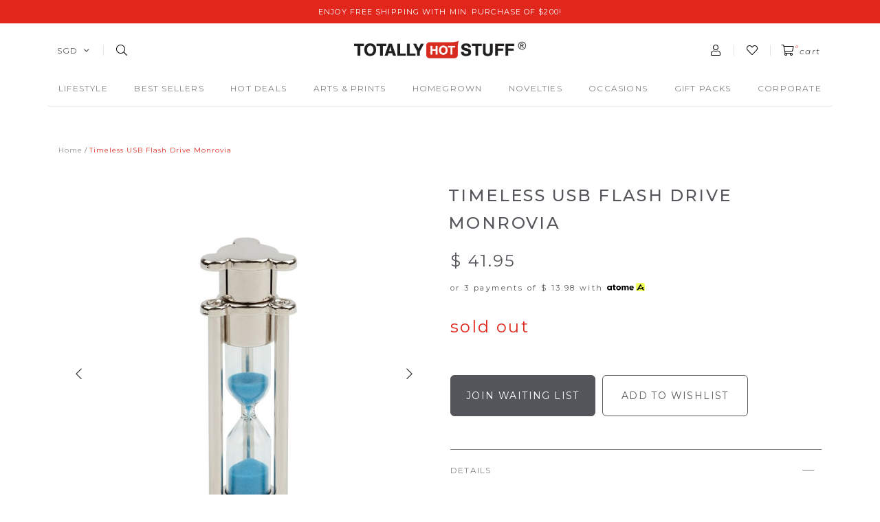

--- FILE ---
content_type: text/html; charset=utf-8
request_url: https://www.totallyhotstuff.com/product/timeless-usb-flash-drive-monrovia
body_size: 13475
content:
<!doctype html>
<!--[if IE 8]><html class="no-js lt-ie9" lang="en"> <![endif]-->
<!--[if IE 9 ]><html class="ie9 no-js"> <![endif]-->
<!--[if (gt IE 9)|!(IE)]><!-->
<html class="no-js">
<!--<![endif]-->

<head><meta charset="utf-8">
    <meta http-equiv="X-UA-Compatible" content="IE=edge,chrome=1"><title>Timeless USB Flash Drive Monrovia</title>
    <meta name="viewport" content="width=device-width,initial-scale=1,shrink-to-fit=no,maximum-scale=1.0">
    <meta name="theme-color" content="#54565b"><link rel="shortcut icon" href="https://d14odnyfvtrpqw.cloudfront.net/sites/files/totallyhotstuff/logo/favicon.png" type="image/x-icon">
<meta http-equiv="x-dns-prefetch-control" content="on">
<link rel="dns-prefetch" href="//d14odnyfvtrpqw.cloudfront.net">
<link rel="canonical" href="https://www.totallyhotstuff.com/product/timeless-usb-flash-drive-monrovia">
<meta name="keywords" content="Timeless USB Flash Drive Monrovia">
<meta property="og:title" content="Timeless USB Flash Drive Monrovia">
<meta property="og:site_name" content="Totally Hot Stuff">
<meta property="og:provider_name" content="Totally Hot Stuff">
<meta property="og:type" content="product">
<meta property="og:url" content="https://www.totallyhotstuff.com/product/timeless-usb-flash-drive-monrovia">
<meta property="og:description" content="An elegantly delicate, timeless piece of design with an added functionality of a flash drive. SpecificationsPlug &amp; playPowered by USB, no external power neededSupports boot-up by USB-HDD or USB-ZIP modeShake protection, electromagnetic wave protectionCompatible between different operating systems">
<meta property="product:price:currency" content="SGD">
<meta property="product:price:amount" content="41.95">
<meta property="og:availability" content="out of stock">
<meta property="product:product_id" content="2110">
<meta property="og:image" content="https://d14odnyfvtrpqw.cloudfront.net/sites/files/totallyhotstuff/productimg/202201/17P305CM-1267.JPG">
<meta property="og:image:secure_url" content="https://d14odnyfvtrpqw.cloudfront.net/sites/files/totallyhotstuff/productimg/202201/17P305CM-1267.JPG">
<meta property="relatedItem" content="https://www.totallyhotstuff.com/product/affirmative-family-rules-">
<meta property="relatedItem" content="https://www.totallyhotstuff.com/product/bags-casings/safe-bobby-anti-theft-backpack">
<meta property="relatedItem" content="https://www.totallyhotstuff.com/product/baby-toys/playful-octopus-rattle">
<meta property="relatedItem" content="https://www.totallyhotstuff.com/product/accessories/classic-bronze-necklace-watch-mini-crown">
<script type='application/ld+json'>
{
    "@context": "https://schema.org/",
    "@type": "Product",
    "name": "Timeless USB Flash Drive Monrovia",
    "image": "https://d14odnyfvtrpqw.cloudfront.net/sites/files/totallyhotstuff/productimg/202201/17P305CM-1267.JPG",
    "description": "An elegantly delicate, timeless piece of design with an added functionality of a flash drive. SpecificationsPlug &amp; playPowered by USB, no external power neededSupports boot-up by USB-HDD or USB-ZIP modeShake protection, electromagnetic wave protectionCompatible between different operating systems",
    "url": "https://www.totallyhotstuff.com/product/timeless-usb-flash-drive-monrovia",
    "brand": {
        "@type": "Brand",
        "name": "Totally Hot Stuff"
    },
    "offers": {
        "@type": "offer",
        "priceCurrency": "SGD",
        "price": 41.95,
        "availability": "https://schema.org/SoldOut"
    }
}
</script>
<script type='application/ld+json'>
{
    "@context": "https://schema.org/",
    "@type": "BreadcrumbList",
    "itemListElement": [
        {
            "@type": "ListItem",
            "position": 1,
            "name": "Home",
            "item": "https://www.totallyhotstuff.com/"
        }
    ]
}
</script>
<link type="text/css" rel="stylesheet" media="all" href="https://d14odnyfvtrpqw.cloudfront.net/assets/75d2cfaed2b97481a6ca9dd1404fed7b.css?1d1" />
<link type="text/css" rel="stylesheet" media="all" href="https://d14odnyfvtrpqw.cloudfront.net/assets/635824be229c3267c3d4149dc887b4d6.css?1d1" />
<link type="text/css" rel="stylesheet" media="all" href="https://d14odnyfvtrpqw.cloudfront.net/assets/lib/animateit/animations.min.css?1d1" />
<link type="text/css" rel="stylesheet" media="all" href="https://d14odnyfvtrpqw.cloudfront.net/assets/css/shopcada-animations.min.css?1d1" />
<link type="text/css" rel="stylesheet" media="all" href="https://d14odnyfvtrpqw.cloudfront.net/assets/lib/bxslider/jquery.bxslider.min.css?1d1" />
<link type="text/css" rel="stylesheet" media="all" href="https://d14odnyfvtrpqw.cloudfront.net/assets/lib/fontawesome5/css/all.min.css?1d1" />
<link type="text/css" rel="stylesheet" media="all" href="https://d14odnyfvtrpqw.cloudfront.net/assets/lib/bootstrap/4.6.0/css/bootstrap.min.css?1d1" />
<link type="text/css" rel="stylesheet" media="all" href="https://d14odnyfvtrpqw.cloudfront.net/assets/lib/tempus-dominus/6.7.11/css/tempus-dominus.min.css?1d1" />
<link type="text/css" rel="stylesheet" media="all" href="https://d14odnyfvtrpqw.cloudfront.net/assets/lib/swiper/6.8.4/css/swiper-bundle.min.css?1d1" />
<link type="text/css" rel="stylesheet" media="all" href="https://d14odnyfvtrpqw.cloudfront.net/sites/files/totallyhotstuff/css/sg01/css_4c2c2ff167bd67ae75ebe06ef9fb3f9f.css" />
<script src="https://d14odnyfvtrpqw.cloudfront.net/assets/d7716810d825f4b55d18727c3ccb24e6.js?1d1"></script>
<script src="https://js.stripe.com/v3/?1d1"></script>
<script src="https://d14odnyfvtrpqw.cloudfront.net/assets/lib/bxslider/jquery.bxslider.min.js?1d1"></script>
<script defer src="https://d14odnyfvtrpqw.cloudfront.net/assets/lib/popper/1.16.1/js/popper.min.js?1d1"></script>
<script defer src="https://d14odnyfvtrpqw.cloudfront.net/assets/lib/bootstrap/4.6.0/js/bootstrap.min.js?1d1"></script>
<script defer src="https://d14odnyfvtrpqw.cloudfront.net/assets/lib/popper/2.11.6/js/popper.min.js?1d1"></script>
<script defer src="https://d14odnyfvtrpqw.cloudfront.net/assets/lib/tempus-dominus/6.7.11/js/tempus-dominus.min.js?1d1"></script>
<script defer src="https://d14odnyfvtrpqw.cloudfront.net/assets/lib/swiper/6.8.4/js/swiper-bundle.min.js?1d1"></script>
<script src='https://d14odnyfvtrpqw.cloudfront.net/sites/files/totallyhotstuff/js/sg01/js_d7720027d29f17dcc87ca9e06861dcd2.js'></script>
<script>jQuery.extend(Shopcada.settings, {"basePath":"/","ucURL":{"zoneSelect":"/uc_js_util/zone_select"},"currency":{"code":"SGD","title":"SGD","image_path":"","sign":"$ ","sign_after":false,"precision":2,"decimal_indicator":".","thousand_separator":",","rate":"1.00000000"},"uc_ajax_cart":{"CALLBACK":"/uc_ajax_cart/add/item","SHOW_CALLBACK":"/uc_ajax_cart/show","BLOCK_UI":1,"TIMEOUT":3000,"UPDATE_CALLBACK":"/uc_ajax_cart/update","SHOW_VIEW_CALLBACK":"/uc_ajax_cart/show-cart-view","TRACK_CLOSED_STATE":0,"INITIAL_CLOSED_STATE":false,"CART_PANE_EFFECT":0,"CART_PANE_EFFECT_DURATION":200,"HIDE_CART_OPERATIONS":false,"COLLAPSIBLE_CART":0,"ADD_MESSAGES":["Adding product to cart..."],"ADD_TITLE":"","REMOVE_MESSAGES":["Removing product from cart..."],"REMOVE_TITLE":"","UPDATE_MESSAGES":["Updating cart..."],"UPDATE_TITLE":"","CART_OPERATION":""},"uc_currency_alt":{"MYR":{"code":"MYR","title":"MYR","image_path":"","sign":"RM","sign_after":false,"precision":2,"decimal_indicator":".","thousand_separator":",","rate":"0.31696700"},"SGD":{"code":"SGD","title":"SGD","image_path":"","sign":"$ ","sign_after":false,"precision":2,"decimal_indicator":".","thousand_separator":",","rate":"1.00000000"},"USD":{"code":"USD","title":"USD","image_path":"","sign":"US$","sign_after":false,"precision":2,"decimal_indicator":".","thousand_separator":",","rate":"1.28514600"}},"currencies":{"MYR":{"code":"MYR","title":"MYR","image_path":"","sign":"RM","sign_after":false,"precision":2,"decimal_indicator":".","thousand_separator":",","rate":"0.31696700"},"SGD":{"code":"SGD","title":"SGD","image_path":"","sign":"$ ","sign_after":false,"precision":2,"decimal_indicator":".","thousand_separator":",","rate":"1.00000000"},"USD":{"code":"USD","title":"USD","image_path":"","sign":"US$","sign_after":false,"precision":2,"decimal_indicator":".","thousand_separator":",","rate":"1.28514600"}},"MessageBar":{"Timeout":4000,"Speed":500},"CToolsModal":{"loadingText":"Loading...","closeText":"Close Window"},"wishlist_base_url":"/js/wishlist","wishlist_add_button_text":"Add To Wishlist","wishlist_remove_button_text":"Remove From Wishlist","wishlist_add_button_text_anon":"Add To Wishlist","wistlist_save_from_cart":0,"wishlist_add_from_cart_success_message":"Your item is added to your wish list successfully!","uc_aac_path":"/uc_aac","cart_slidein_auto":1,"stockinfo":{"2110":[]},"optionsCount":{"2110":0},"GreySoldOut":0});</script>
    
    
        <link href='https://fonts.googleapis.com/css2?family=Montserrat:ital,wght@0,100;0,200;0,300;0,400;0,500;0,600;0,700;0,800;0,900;1,100;1,200;1,300;1,400;1,500;1,600;1,700;1,800;1,900&family=Open+Sans:ital,wght@0,300;0,400;0,500;0,600;0,700;0,800;1,300;1,400;1,500;1,600;1,700;1,800&display=swap' rel='stylesheet'>
    
    <link rel='stylesheet' type='text/css' media='all' href='https://d14odnyfvtrpqw.cloudfront.net/sites/files/totallyhotstuff/assets/c2a392458fdbfc067ed38fd2c26eb4d1_styles.scss.css' />
    
    
</head><body 
    id="timeless-usb-flash-drive-monrovia"
    class="not-front 
            not-logged-in 
            product-timeless-usb-flash-drive-monrovia 
            template-product 
            navbar-slidein-overlap
            
             header-is-sticky
             ajax-cart-summary-sticky
             ajax-cart-pattern-slidein
            
        "
     
    data-sticky-header-type="1"
    data-sticky-headertop="0">

    
        <nav class="navbar navbar-slidein d-none">
    <div class="navbar-slidein-close"></div>
    
        <div class="navbar-slidein-overlay"></div>
    
    
    <div class="nav-slidein-content">
        
            <div class="nav-slidein-content-section search-navigation d-md-none">
                <div class="search-products-form">
                    <form  method="post" action="/callback/form" accept-charset="UTF-8">
                        <div class="form-item" id="edit-keys-wrapper">
                            <input type="text" maxlength="128" name="keyword" id="edit-keys" size="40" value="" placeholder="search" class="form-text" required>
                        </div>
                        <input type="submit" name="op" id="edit-submit" value="Submit" class="notranslate form-submit">
                    <input type='hidden' name='form_identifier' value='search_products'></form>
                </div>
            </div>
        

        <div class="nav-slidein-content-section top-navigation d-md-none">
            <ul class="customer-links">
            
                <li class="login"><a href="/account/login">Login</a></li>
            
             </ul>
        </div>

        <div class="nav-slidein-content-section main-navigation">
            <ul class="main-nav level-1">
                
                    
                        <li class="main-nav-item dropdown main-nav-has-mega" aria-haspopup="true">
                            <a href="/category/lifestyle" class="main-nav-link">Lifestyle<span class="caret"></span></a>
                            
                            
                                <div class="main-nav-mega level-2">
                                    <style>.vc-banner-618240651d89d .vc-banner-image {  } .vc-banner-618240651d89d .vc-banner-image picture {  } .vc-banner-618240651d89d .vc-banner-image img {  }@media screen and (min-width: 768px) and (max-width: 991px) { .vc-banner-618240651d89d .vc-banner-image {  } .vc-banner-618240651d89d .vc-banner-image picture {  } .vc-banner-618240651d89d .vc-banner-image img {  } }@media screen and (max-width: 767px) { .vc-banner-618240651d89d .vc-banner-image {  } .vc-banner-618240651d89d .vc-banner-image picture {  } .vc-banner-618240651d89d .vc-banner-image img {  } }.vc-banner-618240651d89d .vc-body {  } @media screen and (min-width: 768px) and (max-width: 991px) { .vc-banner-618240651d89d .vc-body {  } } @media screen and (max-width: 767px) { .vc-banner-618240651d89d .vc-body {  } } @media screen and (min-width: 1200px) { .shopcada-grid-row .vc-widget.vc-column-618240651d89d { padding-left: 45px;  } }@media screen and (min-width: 992px) and (max-width: 1199px) { .shopcada-grid-row .vc-widget.vc-column-618240651d89d { padding-left: 45px;  } }</style><div  class="shopcada-grid-container animateOnce"> <div  class="shopcada-grid-row vc-row-61823fd7210e6" style=""><div  class="vc-widget vc-column-6182404d295a2 vc-widget-text shopcada-grid-col-xs-12 shopcada-grid-col-sm-12 shopcada-grid-col-md-2 shopcada-grid-col-lg-2 shopcada-grid-hidden-xs shopcada-grid-hidden-sm"><div class='vc-widget-textbody vc-6182404d295a2'><div class='vc-body'><h3><a href="/category/lifestyle/aromatherapy" title="Aromatherapy">Aromatherapy</a></h3>
<p><a href="/category/lifestyle/aromatherapy/diffuser-oils" title="Diffuser Oils">Diffuser Oils</a></p>
<p></p>
<h3><a href="http://www.totallyhotstuff.com/category/lifestyle/bags-casings" title="Bags &amp; Casings">Bags &amp; Casings</a></h3>
<p><a href="http://www.totallyhotstuff.com/category/lifestyle/bags-casings" title="Bags &amp; Casings">Bags &amp; Casings</a></p></div></div></div><div  class="vc-widget vc-column-6182404f329fa vc-widget-text shopcada-grid-col-xs-12 shopcada-grid-col-sm-12 shopcada-grid-col-md-2 shopcada-grid-col-lg-2 shopcada-grid-hidden-xs shopcada-grid-hidden-sm"><div class='vc-widget-textbody vc-6182404f329fa'><div class='vc-body'><h3><a href="http://www.totallyhotstuff.com/category/lifestyle/fashion-accessories" title="Fashion Accessories">Fashion Accessories</a></h3>
<p><a href="/category/lifestyle/fashion-accessories/eyewear" title="Eyewear">Eyewear</a></p>
<p><a href="/category/lifestyle/fashion-accessories/accessories" title="Accessories">Accessories</a></p>
<p><a href="http://www.totallyhotstuff.com/category/lifestyle/fashion-accessories/watches" title="Watches">Watches</a></p>
<p></p>
<h3><a href="/category/lifestyle/gadgets">Gadgets</a></h3>
<p><a href="/category/lifestyle/gadgets/devices" title="Devices">Devices</a></p>
<p><a href="/category/lifestyle/gadgets/mobile-accessories" title="Mobile Accessories">Mobile Accessories</a></p></div></div></div><div  class="vc-widget vc-column-6182404fb1f45 vc-widget-text shopcada-grid-col-xs-12 shopcada-grid-col-sm-12 shopcada-grid-col-md-2 shopcada-grid-col-lg-2 shopcada-grid-hidden-xs shopcada-grid-hidden-sm"><div class='vc-widget-textbody vc-6182404fb1f45'><div class='vc-body'><h3><a href="http://www.totallyhotstuff.com/category/lifestyle/homeware" title="Homeware">Homeware</a></h3>
<p><a href="http://www.totallyhotstuff.com/category/lifestyle/homeware/clocks" title="Clocks">Clocks</a></p>
<p><a href="http://www.totallyhotstuff.com/category/lifestyle/homeware/decor" title="Decor">Decor</a></p>
<p><a href="/category/lifestyle/homeware/dining" title="Dining">Dining</a></p>
<p><a href="/category/lifestyle/homeware/drinkware" title="Drinkware">Drinkware</a></p>
<p><a href="/category/lifestyle/homeware/home-accessories" title="Home Accessories">Home Accessories</a></p>
<p><a href="/category/lifestyle/homeware/storage-organisation" title="Storage &amp; Organization">Storage &amp; Organization</a></p></div></div></div><div  class="vc-widget vc-column-618240503a6f7 vc-widget-text shopcada-grid-col-xs-12 shopcada-grid-col-sm-12 shopcada-grid-col-md-2 shopcada-grid-col-lg-2 shopcada-grid-hidden-xs shopcada-grid-hidden-sm"><div class='vc-widget-textbody vc-618240503a6f7'><div class='vc-body'><h3><a href="http://www.totallyhotstuff.com/category/lifestyle/stationery" title="Stationery">Stationery</a></h3>
<p><a href="http://www.totallyhotstuff.com/category/lifestyle/stationery" title="Stationery">Stationery</a></p>
<p></p>
<h3><a href="http://www.totallyhotstuff.com/category/lifestyle/toys" title="Toys">Toys</a></h3>
<p><a href="/category/lifestyle/toys/baby-toys" title="Baby Toys">Baby Toys</a></p>
<p><a href="/category/lifestyle/toys/plush-toys" title="Plush Toys">Plush Toys</a></p></div></div></div><div  class="vc-widget vc-column-618240651d89d vc-widget-banner shopcada-grid-col-xs-12 shopcada-grid-col-sm-12 shopcada-grid-col-md-3 shopcada-grid-col-lg-3 shopcada-grid-hidden-xs shopcada-grid-hidden-sm"><div class='vc-banner vc-banner-618240651d89d'><div class='vc-banner-image'><img  class="img-responsive" title="" alt="" src="https://d14odnyfvtrpqw.cloudfront.net/sites/files/totallyhotstuff/banners/lifestyle_01_0.png"></div></div></div></div></div><div  class="shopcada-grid-container animateOnce"> <div  class="shopcada-grid-row vc-row-61823fda6c2e1" style=""><div  class="vc-widget vc-column-6188a754ba575 vc-widget-text shopcada-grid-col-xs-12 shopcada-grid-col-sm-12 shopcada-grid-col-md-2 shopcada-grid-col-lg-2 shopcada-grid-hidden-md shopcada-grid-hidden-lg"><div class='vc-widget-textbody vc-6188a754ba575'><div class='vc-body'><h3><a href="/category/lifestyle/aromatherapy" title="Aromatherapy">Aromatherapy</a></h3>
<p><a href="/category/lifestyle/aromatherapy/diffuser-oils" title="Diffuser Oils">Diffuser Oils</a></p>
<p><a href="http://www.totallyhotstuff.com/category/lifestyle/bags-casings" title="Bags &amp; Casings"></a></p>
<h3><a href="http://www.totallyhotstuff.com/category/lifestyle/bags-casings" title="Bags &amp; Casings">Bags &amp; Casings</a></h3>
<p><a href="http://www.totallyhotstuff.com/category/lifestyle/bags-casings" title="Bags &amp; Casings">Bags &amp; Casings</a></p></div></div></div><div  class="vc-widget vc-column-6188a755767f9 vc-widget-text shopcada-grid-col-xs-12 shopcada-grid-col-sm-12 shopcada-grid-col-md-2 shopcada-grid-col-lg-2 shopcada-grid-hidden-md shopcada-grid-hidden-lg"><div class='vc-widget-textbody vc-6188a755767f9'><div class='vc-body'><h3><a href="http://www.totallyhotstuff.com/category/lifestyle/fashion-accessories" title="Fashion Accessories">Fashion Accessories</a></h3>
<p><a href="/category/lifestyle/fashion-accessories/eyewear" title="Eyewear">Eyewear</a></p>
<p><a href="/category/lifestyle/fashion-accessories/accessories" title="Accessories">Accessories</a></p>
<p><a href="http://www.totallyhotstuff.com/category/lifestyle/fashion-accessories/watches" title="Watches">Watches</a></p>
<p><a href="/category/lifestyle/gadgets/mobile-accessories" title="Mobile Accessories"></a></p></div></div></div><div  class="vc-widget vc-column-6188a755b1909 vc-widget-text shopcada-grid-col-xs-12 shopcada-grid-col-sm-12 shopcada-grid-col-md-2 shopcada-grid-col-lg-2 shopcada-grid-hidden-md shopcada-grid-hidden-lg"><div class='vc-widget-textbody vc-6188a755b1909'><div class='vc-body'><h3><a href="/category/lifestyle/gadgets">Gadgets</a></h3>
<p><a href="/category/lifestyle/gadgets/devices" title="Devices">Devices</a></p>
<p><a href="/category/lifestyle/gadgets/mobile-accessories" title="Mobile Accessories">Mobile Accessories</a></p></div></div></div><div  class="vc-widget vc-column-6188a755ece33 vc-widget-text shopcada-grid-col-xs-12 shopcada-grid-col-sm-12 shopcada-grid-col-md-2 shopcada-grid-col-lg-2 shopcada-grid-hidden-md shopcada-grid-hidden-lg"><div class='vc-widget-textbody vc-6188a755ece33'><div class='vc-body'><h3><a href="http://www.totallyhotstuff.com/category/homeware" title="Homeware">Homeware</a></h3>
<p><a href="http://www.totallyhotstuff.com/category/lifestyle/homeware/clocks" title="Clocks">Clocks</a></p>
<p><a href="http://www.totallyhotstuff.com/category/lifestyle/homeware/decor" title="Decor">Decor</a></p>
<p><a href="/category/lifestyle/homeware/dining" title="Dining">Dining</a></p>
<p><a href="/category/lifestyle/homeware/drinkware" title="Drinkware">Drinkware</a></p>
<p><a href="/category/lifestyle/homeware/home-accessories" title="Home Accessories">Home Accessories</a></p>
<p><a href="/category/lifestyle/homeware/storage-organisation" title="Storage &amp; Organization">Storage &amp; Organization</a></p></div></div></div><div  class="vc-widget vc-column-6188a75637b44 vc-widget-text shopcada-grid-col-xs-12 shopcada-grid-col-sm-12 shopcada-grid-col-md-2 shopcada-grid-col-lg-2 shopcada-grid-hidden-md shopcada-grid-hidden-lg"><div class='vc-widget-textbody vc-6188a75637b44'><div class='vc-body'><h3><a href="http://www.totallyhotstuff.com/category/lifestyle/stationery" title="Stationery">Stationery</a></h3>
<p><a href="http://www.totallyhotstuff.com/category/lifestyle/stationery" title="Stationery">Stationery</a></p>
<p></p>
<h3><a href="http://www.totallyhotstuff.com/category/lifestyle/toys" title="Toys">Toys</a></h3>
<p><a href="/category/lifestyle/toys/baby-toys" title="Baby Toys">Baby Toys</a></p>
<p><a href="/category/lifestyle/toys/plush-toys" title="Plush Toys">Plush Toys</a></p></div></div></div></div></div>
                                </div>
                            
                        </li>
                    
                
                    
                        <li class="main-nav-item">
                            <a href="/category/best-sellers" class="main-nav-link">Best Sellers</a>
                        </li>
                    
                
                    
                        <li class="main-nav-item dropdown main-nav-has-mega" aria-haspopup="true">
                            <a href="/collection/hot-deals" class="main-nav-link">Hot Deals<span class="caret"></span></a>
                            
                            
                                <div class="main-nav-mega level-2">
                                    <style>@media screen and (min-width: 1200px) { .vc-row-62219940ca079 { margin-top: 30px; margin-bottom: 30px;  } }@media screen and (min-width: 992px) and (max-width: 1199px) { .vc-row-62219940ca079 { margin-top: 30px; margin-bottom: 30px;  } }@media screen and (min-width: 768px) and (max-width: 991px) { .vc-row-62219940ca079 { margin-top: 30px; margin-bottom: 30px;  } }@media screen and (max-width: 767px) { .vc-row-62219940ca079 { margin-top: 30px; margin-bottom: 30px; ; } }</style><div  class="shopcada-grid-container animateOnce"> <div  class="shopcada-grid-row vc-row-62219940ca079" style=""><div  class="vc-widget vc-column-62219947197fb vc-widget-text shopcada-grid-col-xs-12 shopcada-grid-col-sm-12 shopcada-grid-col-md-2 shopcada-grid-col-lg-2"><div class='vc-widget-textbody vc-62219947197fb'><div class='vc-body'><h3><a href="/category/hot-deals/10-deals">$10 Deals</a></h3></div></div></div><div  class="vc-widget vc-column-62219b4d83207 vc-widget-text shopcada-grid-col-xs-12 shopcada-grid-col-sm-12 shopcada-grid-col-md-2 shopcada-grid-col-lg-2"><div class='vc-widget-textbody vc-62219b4d83207'><div class='vc-body'><h3><a class="taxon-title" href="/category/hot-deals/clearance">Clearance</a></h3></div></div></div></div></div>
                                </div>
                            
                        </li>
                    
                
                    
                        <li class="main-nav-item">
                            <a href="/collection/art-prints" class="main-nav-link">Arts & Prints</a>
                        </li>
                    
                
                    
                        <li class="main-nav-item">
                            <a href="/collection/homegrown" class="main-nav-link">Homegrown</a>
                        </li>
                    
                
                    
                        <li class="main-nav-item">
                            <a href="/collection/novelties" class="main-nav-link">Novelties</a>
                        </li>
                    
                
                    
                        <li class="main-nav-item dropdown main-nav-has-mega" aria-haspopup="true">
                            <a href="/category/occasions" class="main-nav-link">Occasions<span class="caret"></span></a>
                            
                            
                                <div class="main-nav-mega level-2">
                                    <div  class="shopcada-grid-container animateOnce"> <div  class="shopcada-grid-row vc-row-621871735dafb" style=""><div  class="vc-widget vc-column-62189cbec8263 vc-widget-text shopcada-grid-col-xs-12 shopcada-grid-col-sm-12 shopcada-grid-col-md-2 shopcada-grid-col-lg-2"><div class='vc-widget-textbody vc-62189cbec8263'><div class='vc-body'><h3><a class="taxon-title" href="/category/occasions/baby-shower">Baby Shower</a></h3></div></div></div><div  class="vc-widget vc-column-62189cf24b1da vc-widget-text shopcada-grid-col-xs-12 shopcada-grid-col-sm-12 shopcada-grid-col-md-2 shopcada-grid-col-lg-2"><div class='vc-widget-textbody vc-62189cf24b1da'><div class='vc-body'><h3><a class="taxon-title" href="/category/occasions/chinese-new-year">Chinese New Year</a></h3></div></div></div><div  class="vc-widget vc-column-62187176ed01c vc-widget-text shopcada-grid-col-xs-12 shopcada-grid-col-sm-12 shopcada-grid-col-md-2 shopcada-grid-col-lg-2"><div class='vc-widget-textbody vc-62187176ed01c'><div class='vc-body'><h3><a href="/category/occasions/christmas">Christmas</a></h3>
<p><a href="/category/corporate/events/weddings"></a></p></div></div></div><div  class="vc-widget vc-column-62189d030554d vc-widget-text shopcada-grid-col-xs-12 shopcada-grid-col-sm-12 shopcada-grid-col-md-2 shopcada-grid-col-lg-2"><div class='vc-widget-textbody vc-62189d030554d'><div class='vc-body'><h3><a class="taxon-title" href="/category/occasions/fathers-day">Father's Day</a></h3></div></div></div><div  class="vc-widget vc-column-62189d2af2b6f vc-widget-text shopcada-grid-col-xs-12 shopcada-grid-col-sm-12 shopcada-grid-col-md-2 shopcada-grid-col-lg-2"><div class='vc-widget-textbody vc-62189d2af2b6f'><div class='vc-body'><h3><a class="taxon-title" href="/category/occasions/mooncake-festival">Mooncake Festival</a></h3></div></div></div><div  class="vc-widget vc-column-66be0e42c1b40 vc-widget-text shopcada-grid-col-xs-12 shopcada-grid-col-sm-12 shopcada-grid-col-md-2 shopcada-grid-col-lg-2"><div class='vc-widget-textbody vc-66be0e42c1b40'><div class='vc-body'><h3><a class="taxon-title" href="/category/occasions/mothers-day">Mother's Day</a></h3></div></div></div><div  class="vc-widget vc-column-62189d3a8d6f3 vc-widget-text shopcada-grid-col-xs-12 shopcada-grid-col-sm-12 shopcada-grid-col-md-2 shopcada-grid-col-lg-2"><div class='vc-widget-textbody vc-62189d3a8d6f3'><div class='vc-body'><h3><a class="taxon-title" href="/category/occasions/national-day">National Day</a></h3></div></div></div><div  class="vc-widget vc-column-62189d49c486c vc-widget-text shopcada-grid-col-xs-12 shopcada-grid-col-sm-12 shopcada-grid-col-md-2 shopcada-grid-col-lg-2"><div class='vc-widget-textbody vc-62189d49c486c'><div class='vc-body'><h3><a class="taxon-title" href="/category/occasions/teachers-day">Teachers' Day</a></h3></div></div></div><div  class="vc-widget vc-column-62189d5f9060b vc-widget-text shopcada-grid-col-xs-12 shopcada-grid-col-sm-12 shopcada-grid-col-md-2 shopcada-grid-col-lg-2"><div class='vc-widget-textbody vc-62189d5f9060b'><div class='vc-body'><h3><a class="taxon-title" href="/category/occasions/valentines-day">Valentine's Day</a></h3></div></div></div></div></div>
                                </div>
                            
                        </li>
                    
                
                    
                        <li class="main-nav-item">
                            <a href="/category/gift-packs" class="main-nav-link">Gift Packs</a>
                        </li>
                    
                
                    
                        <li class="main-nav-item dropdown main-nav-has-mega open" aria-haspopup="true">
                            <a href="/category/corporate" class="main-nav-link">CORPORATE<span class="caret"></span></a>
                            
                            
                                <div class="main-nav-mega level-2">
                                    <div  class="shopcada-grid-container animateOnce"> <div  class="shopcada-grid-row vc-row-61f24a233c292" style=""><div  class="vc-widget vc-column-647b5275b0e4b vc-widget-text shopcada-grid-col-xs-12 shopcada-grid-col-sm-12 shopcada-grid-col-md-2 shopcada-grid-col-lg-2"><div class='vc-widget-textbody vc-647b5275b0e4b'><div class='vc-body'><h3><span>Catalogs</span></h3>
<p><span></span><a href="https://www.dropbox.com/s/qfeeicwa7mn4h74/Catalog_Classy%20VIP%20Gifts.pdf?dl=0" title="Classy VIP Gifts">Classy VIP Gifts</a></p>
<p><a href="https://www.dropbox.com/s/tpif7u81lib4q22/Catalog_Ekolture_Green%20Leather%20Series.pdf?dl=0" title="Eco-friendly &euml;kolture Green Leather Gifts&nbsp;">Eco-friendly &euml;kolture Green Leather Gifts&nbsp;</a></p>
<p><a href="https://www.dropbox.com/s/rgqowwnx052gz3r/Catalog_Heart-warming%20Sasha%27s%20Social%20Cause%20Ambassadors.pdf?dl=0" title="Heart-warming Sasha's Social Cause Ambassadors">Heart-warming Sasha's Social Cause Ambassadors</a></p>
<p><span></span><a href="https://www.dropbox.com/s/oikgdygrv1442rh/Catalog_Inspirational%20Gifts.pdf?dl=0" title="Inspirational Gifts">Inspirational Gifts</a></p>
<p><span></span><a href="https://www.dropbox.com/s/zffgsiqh1subm5r/Catalog_Lucky%20Cats.pdf?dl=0" title="Lucky Cats">Lucky Cats</a></p>
<p><span></span><a href="https://www.dropbox.com/s/7gvaiw5o4pkxdrr/Catalog_Novelty%20Wines.pdf?dl=0" title="Novelty Wines">Novelty Wines</a></p>
<p><a href="https://www.dropbox.com/s/8vs0x6bu8yv515z/Catalog_Prominent%20Mousepads.pdf?dl=0" title="Prominent Mousepads">Prominent Mousepads</a></p>
<p><a href="https://www.dropbox.com/s/5uekl1ughocilhf/We%27ve%20Got%20You%27R%20Back.mp4?dl=0" title="Supportive 'I've Got Your Back' Gifts">Supportive 'I've Got Your Back' Gifts</a></p>
<p><a href="https://www.dropbox.com/s/cm5aoxgqqe8ykgi/Catalog_Tote-tally%20Innovative%20Tote%20Bags.pdf?dl=0" title="Tote-tally Innovative Tote Bags"><span>Tote-tally Innovative Tote Bags</span></a></p></div></div></div><div  class="vc-widget vc-column-647c238790b53 vc-widget-text shopcada-grid-col-xs-12 shopcada-grid-col-sm-12 shopcada-grid-col-md-2 shopcada-grid-col-lg-2"><div class='vc-widget-textbody vc-647c238790b53'><div class='vc-body'><h3><a href="/category/corporate/audiences/vip-gifts" title="VIP Gifts">VIP Gifts</a></h3>
<p>Gift Sets</p>
<p>Green Leather</p>
<p>Stationery</p>
<p>Gadgets</p>
<p>Travel</p>
<p>Utilities</p></div></div></div><div  class="vc-widget vc-column-647c25c7c30aa vc-widget-text shopcada-grid-col-xs-12 shopcada-grid-col-sm-12 shopcada-grid-col-md-2 shopcada-grid-col-lg-2"><div class='vc-widget-textbody vc-647c25c7c30aa'><div class='vc-body'><h3>Inspirational Gifts</h3>
<p>Classics</p>
<p>Typographic</p>
<p>Scriptures</p>
<p></p>
<p></p></div></div></div><div  class="vc-widget vc-column-620f5985baa5b vc-widget-text shopcada-grid-col-xs-12 shopcada-grid-col-sm-12 shopcada-grid-col-md-2 shopcada-grid-col-lg-2"><div class='vc-widget-textbody vc-620f5985baa5b'><div class='vc-body'><h3><a class="taxon-title" href="/category/corporate/audiences">Audience</a></h3>
<p><a href="/category/corporate/audiences/executives">Executives</a></p>
<p><a href="/category/corporate/audiences/kids">Kids</a></p>
<p><a href="/category/corporate/events/overseas-clients">Overseas clients</a></p>
<p><a href="/category/corporate/audiences/seniors"><span>Seniors</span></a></p>
<p><a href="/category/corporate/audiences/vip-gifts" title="VIP Gifts">VIP Gifts</a></p>
<p><a href="/category/corporate/audiences/women">Women</a></p></div></div></div><div  class="vc-widget vc-column-61f24a2ea96b8 vc-widget-text shopcada-grid-col-xs-12 shopcada-grid-col-sm-12 shopcada-grid-col-md-2 shopcada-grid-col-lg-2"><div class='vc-widget-textbody vc-61f24a2ea96b8'><div class='vc-body'><h3><a href="/category/corporate/events">Events</a></h3>
<p><a href="/category/corporate/events/church-events">Church Events</a></p>
<p><a href="/category/corporate/events/conferences">Conferences</a></p>
<p><a href="/category/corporate/events/dinner-dance">Dinner &amp; Dance</a></p>
<p><a href="/category/corporate/events/mall-promotions">Mall Promotions</a></p>
<p><a href="/category/corporate/events/roadshows">Roadshows</a></p>
<p><a href="/category/corporate/events/weddings">Weddings</a></p></div></div></div><div  class="vc-widget vc-column-6221d2744eed2 vc-widget-text shopcada-grid-col-xs-12 shopcada-grid-col-sm-12 shopcada-grid-col-md-2 shopcada-grid-col-lg-2"><div class='vc-widget-textbody vc-6221d2744eed2'><div class='vc-body'><h3><a href="/category/corporate/industries">Industries</a></h3>
<p><a href="/category/corporate/industries/airlines">Airlines</a></p>
<p><a href="/category/corporate/industries/art-design">Art &amp; Design</a></p>
<p><a href="/category/corporate/industries/automobile-transport">Automobile &amp; Transport</a></p>
<p><a href="/category/corporate/industries/banking-finance">Banking &amp; Finance</a></p>
<p><a href="/category/corporate/industries/construction-engineering">Construction &amp; Engineering</a></p>
<p><a href="/category/corporate/industries/education">Education</a></p>
<p><a href="/category/corporate/industries/freight-logistics">Freight &amp; Logistics</a></p>
<p><a href="/category/corporate/industries/hospitality">Hospitality</a></p>
<p><a href="/category/corporate/industries/infotech">Infotech</a></p>
<p><a href="/category/corporate/industries/medical">Medical</a></p></div></div></div></div></div>
                                </div>
                            
                        </li>
                    
                
                
                
                    <li class="main-nav-item">
                        <form action="/callback/form"  accept-charset="UTF-8" method="post" id="uc-currency-alt-picker" class="uc_currency_alt_picker"><div id="edit-currency-wrapper" class="form-item"><span class='select'><select id='edit-currency' name='currency'><option value='MYR'  data-image=''>MYR</option><option value='SGD' selected data-image=''>SGD</option><option value='USD'  data-image=''>USD</option></select></span></div><input type="hidden" name="form_build_id" id="form-12c44d4b5df1efa094c3679831741c5a" value="form-12c44d4b5df1efa094c3679831741c5a"  />
<input type="hidden" name="form_id" id="edit-uc-currency-alt-picker" value="uc_currency_alt_picker"  />
</form>
                    </li>
                
            </ul>
        </div>
    </div>
</nav>

    

    <div class="main-wrapper">
        

        <header class='header12 header-region'>

    
    
    <div class='header-top'>
        <div class='container-fluid container-md'>
            <div class='row align-items-center'>

                
                <div class='col-12'>
                    
                        <div 
                            id="messagebar" 
                            class='messagebar swiper-container' 
                            data-effect="carousel-fade" 
                            data-interval="4000" 
                            data-speed="500"
                            data-stop-playing-on-interaction=""
                        >
                            <div class="swiper-wrapper">
                                
                                    <div class='swiper-slide text-center'><p>Enjoy Free Shipping with Min. Purchase of $200!</p></div>
                                
                            </div>
                            
                            
                        </div>
                    
                </div>
            </div>
        </div>
    </div>
    

    <div class='header-wrapper'>    
        <div class='header'>
            <div class='container-fluid container-md header-session'>
                <div class='row align-items-center'>

                    
                    <div class='col-2 col-md-3 header-left'>
                        <a class="d-lg-none nav-slidein-expander transition" data-direction="">
                            <span class="icon-bar"></span>
                            <span class="icon-bar"></span>
                            <span class="icon-bar"></span>
                        </a>
                        <ul class="customer-links justify-content-start">
                            
                            
                                <li class="currency d-none d-lg-flex">
                                    <a class="currency-link">SGD</a>
                                    <form action="/callback/form"  accept-charset="UTF-8" method="post" id="uc-currency-alt-picker-1" class="uc_currency_alt_picker"><div id="edit-currency-wrapper" class="form-item"><span class='select'><select id='edit-currency' name='currency'><option value='MYR'  data-image=''>MYR</option><option value='SGD' selected data-image=''>SGD</option><option value='USD'  data-image=''>USD</option></select></span></div><input type="hidden" name="form_build_id" id="form-c3ef443fbf2f2cb32a61ba57ffc26d66" value="form-c3ef443fbf2f2cb32a61ba57ffc26d66"  />
<input type="hidden" name="form_id" id="edit-uc-currency-alt-picker-1" value="uc_currency_alt_picker"  />
</form>
                                </li>
                            
                            <li class="search d-none d-md-block"><a class="search-link" href="javascript:void(0);"><i class="fal fa-search"></i></a></li>
                        </ul>
                    </div>

                    
                    <div class="col-8 col-md-6 text-center">
                        <div class="header-logo">
                        
                            <a href="/" itemprop="url" class="site-header-logo-link">
                                <img src="https://d14odnyfvtrpqw.cloudfront.net/sites/files/totallyhotstuff/logo/logo_ths_3.png" alt="Totally Hot Stuff" itemprop="logo">
                            </a>
                        
                        </div>
                    </div>

                    
                    <div class='col-2 col-md-3'>
                        <ul class="customer-links">
                            
                                <li class="login d-none d-md-block"><a class="login-link" href="/account/login"><i class="fal fa-user"></i></a></li>
                            
                            
                                <li class="wish-list d-none d-md-block"><a class="wish-list-link" href="/account/wishlist"><i class="fal fa-heart"></i></a></li>
                            
                            <li class="cart"><a class="cart-link" href="/cart"><i class="fal fa-shopping-cart"></i><span class="cartinfo"><span class="cartcount"></span></span><span class="cart-text">Cart</span></a></li>
                        </ul>
                    </div>

                </div>
            </div>

            
            <div class="search-popup">
                <div class="search-popup-content">
                    <div class="container p-0">
                        <div class="search-products-form">
                            <form  method="post" action="/callback/form" accept-charset="UTF-8">
                                <div class="form-item" id="edit-keys-wrapper">
                                    <input type="text" maxlength="128" name="keyword" id="edit-keys" size="40" value="" placeholder="search" class="form-text" required>
                                </div>

                                <input type="submit" name="op" id="edit-submit" value="Submit" class="notranslate form-submit">
                            <input type='hidden' name='form_identifier' value='search_products'></form>
                        </div>
                        <i class="fal fa-times search-close"></i>
                    </div>
                </div>
            </div>
        </div>
        <!-- //header -->

                   
        <div class='header-bottom d-none d-lg-block'>
            <div class="container-fluid container-md">
                <div class="row">
                    <div class="col-12 position-static">
                        
<nav class="navbar navbar-default position-static">
    <div class="main-navigation">
        <ul class="main-nav level-1">
            
                
                    <li class="main-nav-item dropdown  main-nav-has-mega" aria-haspopup="true">
                        <a href="/category/lifestyle" class="main-nav-link">Lifestyle</a>
                        
                            <div class="main-nav-mega level-2">
                                <style>.vc-banner-618240651d89d .vc-banner-image {  } .vc-banner-618240651d89d .vc-banner-image picture {  } .vc-banner-618240651d89d .vc-banner-image img {  }@media screen and (min-width: 768px) and (max-width: 991px) { .vc-banner-618240651d89d .vc-banner-image {  } .vc-banner-618240651d89d .vc-banner-image picture {  } .vc-banner-618240651d89d .vc-banner-image img {  } }@media screen and (max-width: 767px) { .vc-banner-618240651d89d .vc-banner-image {  } .vc-banner-618240651d89d .vc-banner-image picture {  } .vc-banner-618240651d89d .vc-banner-image img {  } }.vc-banner-618240651d89d .vc-body {  } @media screen and (min-width: 768px) and (max-width: 991px) { .vc-banner-618240651d89d .vc-body {  } } @media screen and (max-width: 767px) { .vc-banner-618240651d89d .vc-body {  } } @media screen and (min-width: 1200px) { .shopcada-grid-row .vc-widget.vc-column-618240651d89d { padding-left: 45px;  } }@media screen and (min-width: 992px) and (max-width: 1199px) { .shopcada-grid-row .vc-widget.vc-column-618240651d89d { padding-left: 45px;  } }</style><div  class="shopcada-grid-container animateOnce"> <div  class="shopcada-grid-row vc-row-61823fd7210e6" style=""><div  class="vc-widget vc-column-6182404d295a2 vc-widget-text shopcada-grid-col-xs-12 shopcada-grid-col-sm-12 shopcada-grid-col-md-2 shopcada-grid-col-lg-2 shopcada-grid-hidden-xs shopcada-grid-hidden-sm"><div class='vc-widget-textbody vc-6182404d295a2'><div class='vc-body'><h3><a href="/category/lifestyle/aromatherapy" title="Aromatherapy">Aromatherapy</a></h3>
<p><a href="/category/lifestyle/aromatherapy/diffuser-oils" title="Diffuser Oils">Diffuser Oils</a></p>
<p></p>
<h3><a href="http://www.totallyhotstuff.com/category/lifestyle/bags-casings" title="Bags &amp; Casings">Bags &amp; Casings</a></h3>
<p><a href="http://www.totallyhotstuff.com/category/lifestyle/bags-casings" title="Bags &amp; Casings">Bags &amp; Casings</a></p></div></div></div><div  class="vc-widget vc-column-6182404f329fa vc-widget-text shopcada-grid-col-xs-12 shopcada-grid-col-sm-12 shopcada-grid-col-md-2 shopcada-grid-col-lg-2 shopcada-grid-hidden-xs shopcada-grid-hidden-sm"><div class='vc-widget-textbody vc-6182404f329fa'><div class='vc-body'><h3><a href="http://www.totallyhotstuff.com/category/lifestyle/fashion-accessories" title="Fashion Accessories">Fashion Accessories</a></h3>
<p><a href="/category/lifestyle/fashion-accessories/eyewear" title="Eyewear">Eyewear</a></p>
<p><a href="/category/lifestyle/fashion-accessories/accessories" title="Accessories">Accessories</a></p>
<p><a href="http://www.totallyhotstuff.com/category/lifestyle/fashion-accessories/watches" title="Watches">Watches</a></p>
<p></p>
<h3><a href="/category/lifestyle/gadgets">Gadgets</a></h3>
<p><a href="/category/lifestyle/gadgets/devices" title="Devices">Devices</a></p>
<p><a href="/category/lifestyle/gadgets/mobile-accessories" title="Mobile Accessories">Mobile Accessories</a></p></div></div></div><div  class="vc-widget vc-column-6182404fb1f45 vc-widget-text shopcada-grid-col-xs-12 shopcada-grid-col-sm-12 shopcada-grid-col-md-2 shopcada-grid-col-lg-2 shopcada-grid-hidden-xs shopcada-grid-hidden-sm"><div class='vc-widget-textbody vc-6182404fb1f45'><div class='vc-body'><h3><a href="http://www.totallyhotstuff.com/category/lifestyle/homeware" title="Homeware">Homeware</a></h3>
<p><a href="http://www.totallyhotstuff.com/category/lifestyle/homeware/clocks" title="Clocks">Clocks</a></p>
<p><a href="http://www.totallyhotstuff.com/category/lifestyle/homeware/decor" title="Decor">Decor</a></p>
<p><a href="/category/lifestyle/homeware/dining" title="Dining">Dining</a></p>
<p><a href="/category/lifestyle/homeware/drinkware" title="Drinkware">Drinkware</a></p>
<p><a href="/category/lifestyle/homeware/home-accessories" title="Home Accessories">Home Accessories</a></p>
<p><a href="/category/lifestyle/homeware/storage-organisation" title="Storage &amp; Organization">Storage &amp; Organization</a></p></div></div></div><div  class="vc-widget vc-column-618240503a6f7 vc-widget-text shopcada-grid-col-xs-12 shopcada-grid-col-sm-12 shopcada-grid-col-md-2 shopcada-grid-col-lg-2 shopcada-grid-hidden-xs shopcada-grid-hidden-sm"><div class='vc-widget-textbody vc-618240503a6f7'><div class='vc-body'><h3><a href="http://www.totallyhotstuff.com/category/lifestyle/stationery" title="Stationery">Stationery</a></h3>
<p><a href="http://www.totallyhotstuff.com/category/lifestyle/stationery" title="Stationery">Stationery</a></p>
<p></p>
<h3><a href="http://www.totallyhotstuff.com/category/lifestyle/toys" title="Toys">Toys</a></h3>
<p><a href="/category/lifestyle/toys/baby-toys" title="Baby Toys">Baby Toys</a></p>
<p><a href="/category/lifestyle/toys/plush-toys" title="Plush Toys">Plush Toys</a></p></div></div></div><div  class="vc-widget vc-column-618240651d89d vc-widget-banner shopcada-grid-col-xs-12 shopcada-grid-col-sm-12 shopcada-grid-col-md-3 shopcada-grid-col-lg-3 shopcada-grid-hidden-xs shopcada-grid-hidden-sm"><div class='vc-banner vc-banner-618240651d89d'><div class='vc-banner-image'><img  class="img-responsive" title="" alt="" src="https://d14odnyfvtrpqw.cloudfront.net/sites/files/totallyhotstuff/banners/lifestyle_01_0.png"></div></div></div></div></div><div  class="shopcada-grid-container animateOnce"> <div  class="shopcada-grid-row vc-row-61823fda6c2e1" style=""><div  class="vc-widget vc-column-6188a754ba575 vc-widget-text shopcada-grid-col-xs-12 shopcada-grid-col-sm-12 shopcada-grid-col-md-2 shopcada-grid-col-lg-2 shopcada-grid-hidden-md shopcada-grid-hidden-lg"><div class='vc-widget-textbody vc-6188a754ba575'><div class='vc-body'><h3><a href="/category/lifestyle/aromatherapy" title="Aromatherapy">Aromatherapy</a></h3>
<p><a href="/category/lifestyle/aromatherapy/diffuser-oils" title="Diffuser Oils">Diffuser Oils</a></p>
<p><a href="http://www.totallyhotstuff.com/category/lifestyle/bags-casings" title="Bags &amp; Casings"></a></p>
<h3><a href="http://www.totallyhotstuff.com/category/lifestyle/bags-casings" title="Bags &amp; Casings">Bags &amp; Casings</a></h3>
<p><a href="http://www.totallyhotstuff.com/category/lifestyle/bags-casings" title="Bags &amp; Casings">Bags &amp; Casings</a></p></div></div></div><div  class="vc-widget vc-column-6188a755767f9 vc-widget-text shopcada-grid-col-xs-12 shopcada-grid-col-sm-12 shopcada-grid-col-md-2 shopcada-grid-col-lg-2 shopcada-grid-hidden-md shopcada-grid-hidden-lg"><div class='vc-widget-textbody vc-6188a755767f9'><div class='vc-body'><h3><a href="http://www.totallyhotstuff.com/category/lifestyle/fashion-accessories" title="Fashion Accessories">Fashion Accessories</a></h3>
<p><a href="/category/lifestyle/fashion-accessories/eyewear" title="Eyewear">Eyewear</a></p>
<p><a href="/category/lifestyle/fashion-accessories/accessories" title="Accessories">Accessories</a></p>
<p><a href="http://www.totallyhotstuff.com/category/lifestyle/fashion-accessories/watches" title="Watches">Watches</a></p>
<p><a href="/category/lifestyle/gadgets/mobile-accessories" title="Mobile Accessories"></a></p></div></div></div><div  class="vc-widget vc-column-6188a755b1909 vc-widget-text shopcada-grid-col-xs-12 shopcada-grid-col-sm-12 shopcada-grid-col-md-2 shopcada-grid-col-lg-2 shopcada-grid-hidden-md shopcada-grid-hidden-lg"><div class='vc-widget-textbody vc-6188a755b1909'><div class='vc-body'><h3><a href="/category/lifestyle/gadgets">Gadgets</a></h3>
<p><a href="/category/lifestyle/gadgets/devices" title="Devices">Devices</a></p>
<p><a href="/category/lifestyle/gadgets/mobile-accessories" title="Mobile Accessories">Mobile Accessories</a></p></div></div></div><div  class="vc-widget vc-column-6188a755ece33 vc-widget-text shopcada-grid-col-xs-12 shopcada-grid-col-sm-12 shopcada-grid-col-md-2 shopcada-grid-col-lg-2 shopcada-grid-hidden-md shopcada-grid-hidden-lg"><div class='vc-widget-textbody vc-6188a755ece33'><div class='vc-body'><h3><a href="http://www.totallyhotstuff.com/category/homeware" title="Homeware">Homeware</a></h3>
<p><a href="http://www.totallyhotstuff.com/category/lifestyle/homeware/clocks" title="Clocks">Clocks</a></p>
<p><a href="http://www.totallyhotstuff.com/category/lifestyle/homeware/decor" title="Decor">Decor</a></p>
<p><a href="/category/lifestyle/homeware/dining" title="Dining">Dining</a></p>
<p><a href="/category/lifestyle/homeware/drinkware" title="Drinkware">Drinkware</a></p>
<p><a href="/category/lifestyle/homeware/home-accessories" title="Home Accessories">Home Accessories</a></p>
<p><a href="/category/lifestyle/homeware/storage-organisation" title="Storage &amp; Organization">Storage &amp; Organization</a></p></div></div></div><div  class="vc-widget vc-column-6188a75637b44 vc-widget-text shopcada-grid-col-xs-12 shopcada-grid-col-sm-12 shopcada-grid-col-md-2 shopcada-grid-col-lg-2 shopcada-grid-hidden-md shopcada-grid-hidden-lg"><div class='vc-widget-textbody vc-6188a75637b44'><div class='vc-body'><h3><a href="http://www.totallyhotstuff.com/category/lifestyle/stationery" title="Stationery">Stationery</a></h3>
<p><a href="http://www.totallyhotstuff.com/category/lifestyle/stationery" title="Stationery">Stationery</a></p>
<p></p>
<h3><a href="http://www.totallyhotstuff.com/category/lifestyle/toys" title="Toys">Toys</a></h3>
<p><a href="/category/lifestyle/toys/baby-toys" title="Baby Toys">Baby Toys</a></p>
<p><a href="/category/lifestyle/toys/plush-toys" title="Plush Toys">Plush Toys</a></p></div></div></div></div></div>
                            </div>
                        
                    </li>
                
            
                
                    <li class="main-nav-item">
                        <a href="/category/best-sellers" class="main-nav-link">Best Sellers</a>
                    </li>
                
            
                
                    <li class="main-nav-item dropdown  main-nav-has-mega" aria-haspopup="true">
                        <a href="/collection/hot-deals" class="main-nav-link">Hot Deals</a>
                        
                            <div class="main-nav-mega level-2">
                                <style>@media screen and (min-width: 1200px) { .vc-row-62219940ca079 { margin-top: 30px; margin-bottom: 30px;  } }@media screen and (min-width: 992px) and (max-width: 1199px) { .vc-row-62219940ca079 { margin-top: 30px; margin-bottom: 30px;  } }@media screen and (min-width: 768px) and (max-width: 991px) { .vc-row-62219940ca079 { margin-top: 30px; margin-bottom: 30px;  } }@media screen and (max-width: 767px) { .vc-row-62219940ca079 { margin-top: 30px; margin-bottom: 30px; ; } }</style><div  class="shopcada-grid-container animateOnce"> <div  class="shopcada-grid-row vc-row-62219940ca079" style=""><div  class="vc-widget vc-column-62219947197fb vc-widget-text shopcada-grid-col-xs-12 shopcada-grid-col-sm-12 shopcada-grid-col-md-2 shopcada-grid-col-lg-2"><div class='vc-widget-textbody vc-62219947197fb'><div class='vc-body'><h3><a href="/category/hot-deals/10-deals">$10 Deals</a></h3></div></div></div><div  class="vc-widget vc-column-62219b4d83207 vc-widget-text shopcada-grid-col-xs-12 shopcada-grid-col-sm-12 shopcada-grid-col-md-2 shopcada-grid-col-lg-2"><div class='vc-widget-textbody vc-62219b4d83207'><div class='vc-body'><h3><a class="taxon-title" href="/category/hot-deals/clearance">Clearance</a></h3></div></div></div></div></div>
                            </div>
                        
                    </li>
                
            
                
                    <li class="main-nav-item">
                        <a href="/collection/art-prints" class="main-nav-link">Arts & Prints</a>
                    </li>
                
            
                
                    <li class="main-nav-item">
                        <a href="/collection/homegrown" class="main-nav-link">Homegrown</a>
                    </li>
                
            
                
                    <li class="main-nav-item">
                        <a href="/collection/novelties" class="main-nav-link">Novelties</a>
                    </li>
                
            
                
                    <li class="main-nav-item dropdown  main-nav-has-mega" aria-haspopup="true">
                        <a href="/category/occasions" class="main-nav-link">Occasions</a>
                        
                            <div class="main-nav-mega level-2">
                                <div  class="shopcada-grid-container animateOnce"> <div  class="shopcada-grid-row vc-row-621871735dafb" style=""><div  class="vc-widget vc-column-62189cbec8263 vc-widget-text shopcada-grid-col-xs-12 shopcada-grid-col-sm-12 shopcada-grid-col-md-2 shopcada-grid-col-lg-2"><div class='vc-widget-textbody vc-62189cbec8263'><div class='vc-body'><h3><a class="taxon-title" href="/category/occasions/baby-shower">Baby Shower</a></h3></div></div></div><div  class="vc-widget vc-column-62189cf24b1da vc-widget-text shopcada-grid-col-xs-12 shopcada-grid-col-sm-12 shopcada-grid-col-md-2 shopcada-grid-col-lg-2"><div class='vc-widget-textbody vc-62189cf24b1da'><div class='vc-body'><h3><a class="taxon-title" href="/category/occasions/chinese-new-year">Chinese New Year</a></h3></div></div></div><div  class="vc-widget vc-column-62187176ed01c vc-widget-text shopcada-grid-col-xs-12 shopcada-grid-col-sm-12 shopcada-grid-col-md-2 shopcada-grid-col-lg-2"><div class='vc-widget-textbody vc-62187176ed01c'><div class='vc-body'><h3><a href="/category/occasions/christmas">Christmas</a></h3>
<p><a href="/category/corporate/events/weddings"></a></p></div></div></div><div  class="vc-widget vc-column-62189d030554d vc-widget-text shopcada-grid-col-xs-12 shopcada-grid-col-sm-12 shopcada-grid-col-md-2 shopcada-grid-col-lg-2"><div class='vc-widget-textbody vc-62189d030554d'><div class='vc-body'><h3><a class="taxon-title" href="/category/occasions/fathers-day">Father's Day</a></h3></div></div></div><div  class="vc-widget vc-column-62189d2af2b6f vc-widget-text shopcada-grid-col-xs-12 shopcada-grid-col-sm-12 shopcada-grid-col-md-2 shopcada-grid-col-lg-2"><div class='vc-widget-textbody vc-62189d2af2b6f'><div class='vc-body'><h3><a class="taxon-title" href="/category/occasions/mooncake-festival">Mooncake Festival</a></h3></div></div></div><div  class="vc-widget vc-column-66be0e42c1b40 vc-widget-text shopcada-grid-col-xs-12 shopcada-grid-col-sm-12 shopcada-grid-col-md-2 shopcada-grid-col-lg-2"><div class='vc-widget-textbody vc-66be0e42c1b40'><div class='vc-body'><h3><a class="taxon-title" href="/category/occasions/mothers-day">Mother's Day</a></h3></div></div></div><div  class="vc-widget vc-column-62189d3a8d6f3 vc-widget-text shopcada-grid-col-xs-12 shopcada-grid-col-sm-12 shopcada-grid-col-md-2 shopcada-grid-col-lg-2"><div class='vc-widget-textbody vc-62189d3a8d6f3'><div class='vc-body'><h3><a class="taxon-title" href="/category/occasions/national-day">National Day</a></h3></div></div></div><div  class="vc-widget vc-column-62189d49c486c vc-widget-text shopcada-grid-col-xs-12 shopcada-grid-col-sm-12 shopcada-grid-col-md-2 shopcada-grid-col-lg-2"><div class='vc-widget-textbody vc-62189d49c486c'><div class='vc-body'><h3><a class="taxon-title" href="/category/occasions/teachers-day">Teachers' Day</a></h3></div></div></div><div  class="vc-widget vc-column-62189d5f9060b vc-widget-text shopcada-grid-col-xs-12 shopcada-grid-col-sm-12 shopcada-grid-col-md-2 shopcada-grid-col-lg-2"><div class='vc-widget-textbody vc-62189d5f9060b'><div class='vc-body'><h3><a class="taxon-title" href="/category/occasions/valentines-day">Valentine's Day</a></h3></div></div></div></div></div>
                            </div>
                        
                    </li>
                
            
                
                    <li class="main-nav-item">
                        <a href="/category/gift-packs" class="main-nav-link">Gift Packs</a>
                    </li>
                
            
                
                    <li class="main-nav-item dropdown  main-nav-has-mega" aria-haspopup="true">
                        <a href="/category/corporate" class="main-nav-link">CORPORATE</a>
                        
                            <div class="main-nav-mega level-2">
                                <div  class="shopcada-grid-container animateOnce"> <div  class="shopcada-grid-row vc-row-61f24a233c292" style=""><div  class="vc-widget vc-column-647b5275b0e4b vc-widget-text shopcada-grid-col-xs-12 shopcada-grid-col-sm-12 shopcada-grid-col-md-2 shopcada-grid-col-lg-2"><div class='vc-widget-textbody vc-647b5275b0e4b'><div class='vc-body'><h3><span>Catalogs</span></h3>
<p><span></span><a href="https://www.dropbox.com/s/qfeeicwa7mn4h74/Catalog_Classy%20VIP%20Gifts.pdf?dl=0" title="Classy VIP Gifts">Classy VIP Gifts</a></p>
<p><a href="https://www.dropbox.com/s/tpif7u81lib4q22/Catalog_Ekolture_Green%20Leather%20Series.pdf?dl=0" title="Eco-friendly &euml;kolture Green Leather Gifts&nbsp;">Eco-friendly &euml;kolture Green Leather Gifts&nbsp;</a></p>
<p><a href="https://www.dropbox.com/s/rgqowwnx052gz3r/Catalog_Heart-warming%20Sasha%27s%20Social%20Cause%20Ambassadors.pdf?dl=0" title="Heart-warming Sasha's Social Cause Ambassadors">Heart-warming Sasha's Social Cause Ambassadors</a></p>
<p><span></span><a href="https://www.dropbox.com/s/oikgdygrv1442rh/Catalog_Inspirational%20Gifts.pdf?dl=0" title="Inspirational Gifts">Inspirational Gifts</a></p>
<p><span></span><a href="https://www.dropbox.com/s/zffgsiqh1subm5r/Catalog_Lucky%20Cats.pdf?dl=0" title="Lucky Cats">Lucky Cats</a></p>
<p><span></span><a href="https://www.dropbox.com/s/7gvaiw5o4pkxdrr/Catalog_Novelty%20Wines.pdf?dl=0" title="Novelty Wines">Novelty Wines</a></p>
<p><a href="https://www.dropbox.com/s/8vs0x6bu8yv515z/Catalog_Prominent%20Mousepads.pdf?dl=0" title="Prominent Mousepads">Prominent Mousepads</a></p>
<p><a href="https://www.dropbox.com/s/5uekl1ughocilhf/We%27ve%20Got%20You%27R%20Back.mp4?dl=0" title="Supportive 'I've Got Your Back' Gifts">Supportive 'I've Got Your Back' Gifts</a></p>
<p><a href="https://www.dropbox.com/s/cm5aoxgqqe8ykgi/Catalog_Tote-tally%20Innovative%20Tote%20Bags.pdf?dl=0" title="Tote-tally Innovative Tote Bags"><span>Tote-tally Innovative Tote Bags</span></a></p></div></div></div><div  class="vc-widget vc-column-647c238790b53 vc-widget-text shopcada-grid-col-xs-12 shopcada-grid-col-sm-12 shopcada-grid-col-md-2 shopcada-grid-col-lg-2"><div class='vc-widget-textbody vc-647c238790b53'><div class='vc-body'><h3><a href="/category/corporate/audiences/vip-gifts" title="VIP Gifts">VIP Gifts</a></h3>
<p>Gift Sets</p>
<p>Green Leather</p>
<p>Stationery</p>
<p>Gadgets</p>
<p>Travel</p>
<p>Utilities</p></div></div></div><div  class="vc-widget vc-column-647c25c7c30aa vc-widget-text shopcada-grid-col-xs-12 shopcada-grid-col-sm-12 shopcada-grid-col-md-2 shopcada-grid-col-lg-2"><div class='vc-widget-textbody vc-647c25c7c30aa'><div class='vc-body'><h3>Inspirational Gifts</h3>
<p>Classics</p>
<p>Typographic</p>
<p>Scriptures</p>
<p></p>
<p></p></div></div></div><div  class="vc-widget vc-column-620f5985baa5b vc-widget-text shopcada-grid-col-xs-12 shopcada-grid-col-sm-12 shopcada-grid-col-md-2 shopcada-grid-col-lg-2"><div class='vc-widget-textbody vc-620f5985baa5b'><div class='vc-body'><h3><a class="taxon-title" href="/category/corporate/audiences">Audience</a></h3>
<p><a href="/category/corporate/audiences/executives">Executives</a></p>
<p><a href="/category/corporate/audiences/kids">Kids</a></p>
<p><a href="/category/corporate/events/overseas-clients">Overseas clients</a></p>
<p><a href="/category/corporate/audiences/seniors"><span>Seniors</span></a></p>
<p><a href="/category/corporate/audiences/vip-gifts" title="VIP Gifts">VIP Gifts</a></p>
<p><a href="/category/corporate/audiences/women">Women</a></p></div></div></div><div  class="vc-widget vc-column-61f24a2ea96b8 vc-widget-text shopcada-grid-col-xs-12 shopcada-grid-col-sm-12 shopcada-grid-col-md-2 shopcada-grid-col-lg-2"><div class='vc-widget-textbody vc-61f24a2ea96b8'><div class='vc-body'><h3><a href="/category/corporate/events">Events</a></h3>
<p><a href="/category/corporate/events/church-events">Church Events</a></p>
<p><a href="/category/corporate/events/conferences">Conferences</a></p>
<p><a href="/category/corporate/events/dinner-dance">Dinner &amp; Dance</a></p>
<p><a href="/category/corporate/events/mall-promotions">Mall Promotions</a></p>
<p><a href="/category/corporate/events/roadshows">Roadshows</a></p>
<p><a href="/category/corporate/events/weddings">Weddings</a></p></div></div></div><div  class="vc-widget vc-column-6221d2744eed2 vc-widget-text shopcada-grid-col-xs-12 shopcada-grid-col-sm-12 shopcada-grid-col-md-2 shopcada-grid-col-lg-2"><div class='vc-widget-textbody vc-6221d2744eed2'><div class='vc-body'><h3><a href="/category/corporate/industries">Industries</a></h3>
<p><a href="/category/corporate/industries/airlines">Airlines</a></p>
<p><a href="/category/corporate/industries/art-design">Art &amp; Design</a></p>
<p><a href="/category/corporate/industries/automobile-transport">Automobile &amp; Transport</a></p>
<p><a href="/category/corporate/industries/banking-finance">Banking &amp; Finance</a></p>
<p><a href="/category/corporate/industries/construction-engineering">Construction &amp; Engineering</a></p>
<p><a href="/category/corporate/industries/education">Education</a></p>
<p><a href="/category/corporate/industries/freight-logistics">Freight &amp; Logistics</a></p>
<p><a href="/category/corporate/industries/hospitality">Hospitality</a></p>
<p><a href="/category/corporate/industries/infotech">Infotech</a></p>
<p><a href="/category/corporate/industries/medical">Medical</a></p></div></div></div></div></div>
                            </div>
                        
                    </li>
                
            
        </ul>
    </div>
</nav>
                    </div>
                </div>
            </div>
        </div>

        
        
        
    </div>
</header>

        

        <main role="main">
            

            
            
                <div class="breadcrumb-wrapper">
                    <div class='container-fluid container-md'>
                        <div class="breadcrumb">
                            
                                <span class='breadcrumb-item'><a href="/">Home</a></span>
                            
                            
                                <span class='breadcrumb-item'>Timeless USB Flash Drive Monrovia</span>
                            
                        </div>    
                    </div>
                </div>
            
            
                <article class='content'>
    <div class='container-fluid container-md'>

        <div id="product-2110" class='row product-container' >
            <div id="product-images" class='col-12 col-md-6'>
                <div class="row images-wrapper type-3">

    <!-- Main Image -->
    <div class='col-12'>
        <div id="main-image">
    <div class="image-desktop d-none d-md-block">
        
            <span class="image-pager image-pager-previous"><i class="fal fa-chevron-left"></i></span>
            <span class="image-pager image-pager-next"><i class="fal fa-chevron-right"></i></span>
        

        
            <img width="800" height="AUTO" 
                class="cloudzoom zoomout img-fluid" id="zoom1" 
                src="https://d14odnyfvtrpqw.cloudfront.net/sites/files/totallyhotstuff/productimg/202201/800xAUTO/17P305CM-1267.JPG"
                alt="Timeless USB Flash Drive Monrovia"
                data-cloudzoom='zoomImage: "https://d14odnyfvtrpqw.cloudfront.net/sites/files/totallyhotstuff/productimg/202201/800xAUTO/17P305CM-1267.JPG", zoomSizeMode: "image", zoomPosition: "inside", zoomOffsetX: 0 '>
                <img class="zoomin" src="https://d14odnyfvtrpqw.cloudfront.net/sites/files/totallyhotstuff/productimg/202201/800xAUTO/17P305CM-1267.JPG" alt="Timeless USB Flash Drive Monrovia">
                
    </div>
    
    <div class="image-mobile d-md-none">
        
            <span class="image-pager image-pager-previous"><i class="fal fa-chevron-left"></i></span>
            <span class="image-pager image-pager-next"><i class="fal fa-chevron-right"></i></span>
        
        <div class="image-swiper swiper-container swiper-container-initialized swiper-container-horizontal">
            <div class="swiper-wrapper">
                
                    <div class="swiper-slide" data-type="photo">
                        <img width="800" height="AUTO" 
                            class="img-fluid mobile-zoom-feature" 
                            src="https://d14odnyfvtrpqw.cloudfront.net/sites/files/totallyhotstuff/productimg/202201/800xAUTO/17P305CM-1267.JPG"
                            alt="Timeless USB Flash Drive Monrovia">
                    </div>
                
                    <div class="swiper-slide" data-type="photo">
                        <img width="800" height="AUTO" 
                            class="img-fluid mobile-zoom-feature" 
                            src="https://d14odnyfvtrpqw.cloudfront.net/sites/files/totallyhotstuff/productimg/202201/800xAUTO/17P305CM-1267__282_29.jpg"
                            alt="Timeless USB Flash Drive Monrovia">
                    </div>
                
            </div>
        </div>
    </div>
    
</div>
    </div>

    <!-- Thumbnail -->
    <div class='col-12'>
        <div id ='thumbnail-images' class='swiper-container thumbnail-swiper '>
            

    
        <div class='swiper-prev'></div>
        <div class='swiper-wrapper'>
            
                
                
                    
                

                <a href="https://d14odnyfvtrpqw.cloudfront.net/sites/files/totallyhotstuff/productimg/202201/800xAUTO/17P305CM-1267.JPG"
                    class="swiper-slide thumb-link cloudzoom-gallery cloudzoom-gallery-active"
                    data-width="1000"
                    data-height="1000"
                    data-href="https://d14odnyfvtrpqw.cloudfront.net/sites/files/totallyhotstuff/productimg/202201/17P305CM-1267.JPG"
                    data-cloudzoom='zoomImage:"https://d14odnyfvtrpqw.cloudfront.net/sites/files/totallyhotstuff/productimg/202201/800xAUTO/17P305CM-1267.JPG",image:"https://d14odnyfvtrpqw.cloudfront.net/sites/files/totallyhotstuff/productimg/202201/800xAUTO/17P305CM-1267.JPG", useZoom:"#zoom1"'>
                    <img class='img-fluid' alt='Timeless USB Flash Drive Monrovia' title='Timeless USB Flash Drive Monrovia' src='https://d14odnyfvtrpqw.cloudfront.net/sites/files/totallyhotstuff/productimg/202201/120x120/17P305CM-1267.JPG' >    
                </a>
            
                
                
                    
                

                <a href="https://d14odnyfvtrpqw.cloudfront.net/sites/files/totallyhotstuff/productimg/202201/800xAUTO/17P305CM-1267__282_29.jpg"
                    class="swiper-slide thumb-link cloudzoom-gallery"
                    data-width="1000"
                    data-height="1000"
                    data-href="https://d14odnyfvtrpqw.cloudfront.net/sites/files/totallyhotstuff/productimg/202201/17P305CM-1267__282_29.jpg"
                    data-cloudzoom='zoomImage:"https://d14odnyfvtrpqw.cloudfront.net/sites/files/totallyhotstuff/productimg/202201/800xAUTO/17P305CM-1267__282_29.jpg",image:"https://d14odnyfvtrpqw.cloudfront.net/sites/files/totallyhotstuff/productimg/202201/800xAUTO/17P305CM-1267__282_29.jpg", useZoom:"#zoom1"'>
                    <img class='img-fluid' alt='Timeless USB Flash Drive Monrovia' title='Timeless USB Flash Drive Monrovia' src='https://d14odnyfvtrpqw.cloudfront.net/sites/files/totallyhotstuff/productimg/202201/120x120/17P305CM-1267__282_29.jpg' >    
                </a>
            
        </div>
        <div class='swiper-next'></div>
    



        </div>
    </div>

</div>

<div class="pswp" tabindex="-1" role="dialog" aria-hidden="true">
    <div class="pswp__bg"></div>

    <div class="pswp__scroll-wrap">
        <!-- Container that holds slides. 
            PhotoSwipe keeps only 3 of them in the DOM to save memory.
            Don't modify these 3 pswp__item elements, data is added later on. -->
        
        <div class="pswp__container">
            <div class="pswp__item"></div>
            <div class="pswp__item"></div>
            <div class="pswp__item"></div>
        </div>

        
        <div class="pswp__ui pswp__ui--hidden">

            <div class="pswp__top-bar">
                
                <div class="pswp__counter"></div>
                <button class="pswp__button pswp__button--close" title="Close (Esc)"></button>
                <button class="pswp__button pswp__button--fs" title="Toggle fullscreen"></button>
                <button class="pswp__button pswp__button--zoom" title="Zoom in/out"></button>
                <div class="pswp__preloader">
                    <div class="pswp__preloader__icn">
                    <div class="pswp__preloader__cut">
                        <div class="pswp__preloader__donut"></div>
                    </div>
                    </div>
                </div>
            </div>

            <button class="pswp__button pswp__button--arrow--left" title="Previous (arrow left)">
            </button>

            <button class="pswp__button pswp__button--arrow--right" title="Next (arrow right)">
            </button>

            <div class="pswp__caption">
                <div class="pswp__caption__center"></div>
            </div>
        </div>
    </div>
</div>
            </div>
            <div id="product-information" class='col-12 col-md-6'>
                <div class="product-info-wrapper" >
                    <h1 class='product-title'>Timeless USB Flash Drive Monrovia</h1>
                    <div class='product-price'>
                        <div class="product-info sellprice">
    
        <span class='uc-price' data-value='41.95'>$ 41.95<span class='alternate-currency'></span></span>
    
</div>

                        

                        
                        
                            <div class='atome-product-widget' data-price='41.95'></div>
                                 
                        
                        
                    </div>

                     
       
                    <div class='add-to-cart'>
                        <form action="/callback/form"  accept-charset="UTF-8" method="post" id="uc-product-add-to-cart-form-2110" class="outofstock uc-aac-cart"><input type="hidden" name="nid" id="edit-nid" value="2110"  />
<input type="hidden" name="form_build_id" id="form-2cef33a42f320526fa9219491a124003" value="form-2cef33a42f320526fa9219491a124003"  />
<input type="hidden" name="form_id" id="edit-uc-product-add-to-cart-form-2110" value="uc_product_add_to_cart_form_2110"  />
<input type="hidden" name="product-nid" id="edit-product-nid" value="2110"  />
<div id='outofstocktext'>Sold Out</div><div class='product-action-wrapper'><div id='add-waiting-list-link'><a href="/waitlist/2110/17P305CM-1267?ajax=true&amp;no-layout=true" class="colorbox-load" data-modal-size="modal-lg">Join Waiting List</a></div><div data-nid='2110' data-model='' id='wishlist_msg-2110' class='wishlist_msg ajaxload wlprocessed'><a href="/account/login?destination=page%2F2110" class="add_wishlist anon_wishlist">Add To Wishlist</a></div></div></form>
                    </div>
                    
                    <div class="product-info product-info-accordion panel-group bsaccordion" id="product-info-accordion" role="tablist" aria-multiselectable="true">
    <div class="panel">
        <div class="panel-heading" role="tab" id="heading1">
            <div class="product-detail-title">
                <a role="button" class="accordion-toggle" data-toggle="collapse" data-target="#collapse1" aria-expanded="true" aria-controls="collapse1">
                    Details
                    <i class="fal fa-minus"></i>
                </a>
            </div>
        </div>
        <div id="collapse1" class="panel-collapse collapse show" role="tabpanel" aria-labelledby="heading1">
            <div class="panel-body">
                <p>An <strong style="color: rgb(230, 0, 0);">elegantly delicate</strong>, timeless piece of design with an added functionality of a flash drive.</p>
<p>Specifications</p>
<ul>
<li>Plug &amp; play</li>
<li>Powered by USB, no external power needed</li>
<li>Supports boot-up by USB-HDD or USB-ZIP mode</li>
<li>Shake protection, electromagnetic wave protection</li>
<li>Compatible between different operating systems</li>
</ul>

                                
            </div>
        </div>
    </div>

    
    
        
        
            
                <div class="panel">
                    <div class="panel-heading" role="tab" id="heading2">
                        <div class="product-detail-title">
                            <a role="button" class="accordion-toggle collapsed" data-toggle="collapse" data-target="#collapse2" aria-expanded="false" aria-controls="collapse2">
                                Specifications
                                <i class="fal fa-plus"></i>
                            </a>
                        </div>
                    </div>
                    <div id="collapse2" class="panel-collapse collapse" role="tabpanel" aria-labelledby="heading2">
                        <div class="panel-body">
                            <table className="table table-bordered"><thead><tr className="active"><th colSpan={2}>More Details</th></thead><tbody><tr><td>Dimensions (Packaging)</td><td>79 x 26 x 24mm</td></tr><tr><td>Imprint Area</td><td>Pad Print, Laser Engraving</td></tr><tr><td>Imprint Area</td><td>10 x 10mm (Front), 10 x 10mm (Back)</td></tr><tr><td>Packaging</td><td>White Box (85 x 35 x 30mm)</td></tr><tr><td>Capacity</td><td>8GB</td></tr><tr><td>Weight (Gross)</td><td>65g</td></tr></tbody></table>
                            <table>
                                
                                
                                
                                
                                
                                
                                
                                
                                
                                
                                
                                
                                
                                
                                
                                
                                
                                
                                
                            </table>
                        </div>
                    </div>
                </div>
            
        
    

    
    
    

    
        
        <div class="panel">
            <div class="panel-heading" role="tab" id="heading3">
                <div class="product-detail-title">
                    <a role="button" class="accordion-toggle collapsed" data-toggle="collapse" data-target="#collapse3" aria-expanded="false" aria-controls="collapse3">
                        Reviews
                        <i class="fal fa-plus"></i>
                    </a>
                </div>
            </div>
            <div id="collapse3" class="panel-collapse collapse" role="tabpanel" aria-labelledby="heading3">
                <div class="panel-body">
                    <div class='productreview-form'>Please <a href='/account/login?destination=page%2F2110'>login</a> to submit your product review.</div>
                </div>
            </div>
        </div>
    

    
        
        <div class="panel">
            <div class="panel-heading" role="tab" id="heading4">
                <div class="product-detail-title">
                    <a role="button" class="accordion-toggle collapsed" data-toggle="collapse" data-target="#collapse4" aria-expanded="false" aria-controls="collapse4">
                        Enquiry
                        <i class="fal fa-plus"></i>
                    </a>
                </div>
            </div>
            <div id="collapse4" class="panel-collapse collapse" role="tabpanel" aria-labelledby="heading4">
                <div class="panel-body">
                    <form action="/callback/form"  accept-charset="UTF-8" method="post" id="contact-product-enquiry-form" class="ajax-form"><input type="hidden" name="nid" id="edit-nid-1" value="2110"  />
<div class="form-item element-type-textfield" id="edit-name-wrapper">
 <label for="edit-name">Name <span class="form-required" title="This field is required.">*</span></label>
 <input type="text" maxlength="255" name="name" id="edit-name" size="60" value="" class="form-text required" />
</div>
<div class="form-item element-type-textfield" id="edit-mail-wrapper">
 <label for="edit-mail">Email <span class="form-required" title="This field is required.">*</span></label>
 <input type="text" maxlength="255" name="mail" id="edit-mail" size="60" value="" class="form-text required" />
</div>
<div class="form-item element-type-textfield" id="edit-contactnumber-wrapper">
 <label for="edit-contactnumber">Phone </label>
 <input type="text" maxlength="128" name="contactnumber" id="edit-contactnumber" size="60" value="" class="form-text" />
</div>
<div class="form-item element-type-textfield" id="edit-subject-wrapper">
 <label for="edit-subject">Product <span class="form-required" title="This field is required.">*</span></label>
 <input type="text" maxlength="255" name="subject" id="edit-subject" size="60" value="Timeless USB Flash Drive Monrovia" class="form-text required" />
</div>
<div class="form-item element-type-textarea" id="edit-message-wrapper">
 <label for="edit-message">Leave your message here <span class="form-required" title="This field is required.">*</span></label>
 <textarea cols="60" rows="5" name="message" id="edit-message"  class="form-textarea required"></textarea>
</div>
<input type="submit" name="op" id="edit-submit" value="Send"  class="notranslate form-submit ajax-trigger" />
<input type="hidden" name="is_ajax" id="edit-is-ajax" value="1"  />
<input type="hidden" name="form_build_id" id="form-1595b5c780a7d4e0e43a98dcb88f90a6" value="form-1595b5c780a7d4e0e43a98dcb88f90a6"  />
<input type="hidden" name="form_id" id="edit-contact-product-enquiry-form" value="contact_product_enquiry_form"  />
<div style='position:absolute;left:-300000em;outline:none;'><div class="form-item element-type-textfield" id="edit-spam-pot-wrapper">
 <input type="text" maxlength="128" name="spam_pot" id="edit-spam-pot" size="60" value="" autocomplete="nope" class="form-text" />
</div>
</div></form>
                </div>
            </div>
        </div>
    
</div>

                    
                </div> 
            </div>
        </div>
    </div>

    

    
    
    <div class="related-products">
        <div class='container-fluid container-md'>
            
                <h2 class="title">You may also like</h1>
            
            <div class='row'>
                


        
    

        
    

        
    

<div class='col-6 col-md-4 col-lg-3'>
    <div class="productrow">
        <div class="product-img">    
    
            <a class="ga_track" data-nid="2582" href='https://www.totallyhotstuff.com/product/recommendation/default/2582/related'>
                <img class='img-fluid' alt='Affirmative Family Rules ' title='Affirmative Family Rules ' src='https://d14odnyfvtrpqw.cloudfront.net/sites/files/totallyhotstuff/productimg/202201/800xAUTO/15P2341580.jpg' >
            </a>
    
        </div>
    
        <div class="product-title">
            <a class="ga_track" data-nid="2582" href='https://www.totallyhotstuff.com/product/recommendation/default/2582/related'>Affirmative Family Rules </a>
        </div>
    
        <div class="product-price">
            
                <span class='uc-price' data-value='69.95'>$ 69.95<span class='alternate-currency'></span></span>
            

            
            
                <div class='atome-collection-widget' data-price='69.95'></div>
            
            
            
        </div>
    </div>
</div>



        
    

        
    

        
    

<div class='col-6 col-md-4 col-lg-3'>
    <div class="productrow">
        <div class="product-img">    
    
            <a class="ga_track" data-nid="664" href='https://www.totallyhotstuff.com/product/recommendation/default/664/related'>
                <img class='img-fluid' alt='Safe Bobby Anti-theft Backpack' title='Safe Bobby Anti-theft Backpack' src='https://d14odnyfvtrpqw.cloudfront.net/sites/files/totallyhotstuff/productimg/202201/800xAUTO/20P015THB1120-XDR__283_29.jpg' >
            </a>
    
        </div>
    
        <div class="product-title">
            <a class="ga_track" data-nid="664" href='https://www.totallyhotstuff.com/product/recommendation/default/664/related'>Safe Bobby Anti-theft Backpack</a>
        </div>
    
        <div class="product-price">
            
                <span class='uc-price' data-value='139.00'>$ 139.00<span class='alternate-currency'></span></span>
            

            
            
                <div class='atome-collection-widget' data-price='139'></div>
            
            
            
        </div>
    </div>
</div>



        
    

        
    

        
    

<div class='col-6 col-md-4 col-lg-3'>
    <div class="productrow">
        <div class="product-img">    
    
            <a class="ga_track" data-nid="973" href='https://www.totallyhotstuff.com/product/recommendation/default/973/related'>
                <img class='img-fluid' alt='Playful Octopus Rattle' title='Playful Octopus Rattle' src='https://d14odnyfvtrpqw.cloudfront.net/sites/files/totallyhotstuff/productimg/202201/800xAUTO/20C219200-099BW.jpg' >
            </a>
    
        </div>
    
        <div class="product-title">
            <a class="ga_track" data-nid="973" href='https://www.totallyhotstuff.com/product/recommendation/default/973/related'>Playful Octopus Rattle</a>
        </div>
    
        <div class="product-price">
            
                <span class='uc-price' data-value='22.00'>$ 22.00<span class='alternate-currency'></span></span>
            

            
            
                <div class='atome-collection-widget' data-price='22'></div>
            
            
            
        </div>
    </div>
</div>



        
    

        
    

        
    

<div class='col-6 col-md-4 col-lg-3'>
    <div class="productrow">
        <div class="product-img">    
    
            <a class="ga_track" data-nid="1195" href='https://www.totallyhotstuff.com/product/recommendation/default/1195/related'>
                <img class='img-fluid' alt='Classic Bronze Necklace Watch (Mini Crown)' title='Classic Bronze Necklace Watch (Mini Crown)' src='https://d14odnyfvtrpqw.cloudfront.net/sites/files/totallyhotstuff/productimg/202201/800xAUTO/15P093001MCNW.jpg' >
            </a>
    
        </div>
    
        <div class="product-title">
            <a class="ga_track" data-nid="1195" href='https://www.totallyhotstuff.com/product/recommendation/default/1195/related'>Classic Bronze Necklace Watch (Mini Crown)</a>
        </div>
    
        <div class="product-price">
            
                <span class='uc-price' data-value='12.00'>$ 12.00<span class='alternate-currency'></span></span>
            

            
            
                <div class='atome-collection-widget' data-price='12'></div>
            
            
            
        </div>
    </div>
</div>

            </div>
        </div>
    </div>
    

</article>
            
        </main>

        <footer class="site-footer">
    
    

    <div class='footer'>
        <div class='container-fluid container-md'>
            <div class='row'>
                <div class="d-flex flex-wrap col-12 col-md-5 col-lg-3">
                    <div id='footer1' class='footer-col'>
                        <div class="footer-logo">
                            
                                <a href="/" itemprop="url">
                                    <img src="https://d14odnyfvtrpqw.cloudfront.net/sites/files/totallyhotstuff/logo/logo_ths_3.png" alt="Totally Hot Stuff" itemprop="logo">
                                </a>
                            
                        </div>
                        <div id="block-mailchimp2-mailchimp2" class="block block-mailchimp2">
        <h2>Newsletter</h2>
    
    <div class="content">
        <div class='message'><p>Subscribe to get more information.</p></div><form action="/product/timeless-usb-flash-drive-monrovia"  accept-charset="UTF-8" method="post" id="mailchimp2-mailing-content" class="mailchimp2-mailing-content"><div class="form-item element-type-textfield" id="edit-spamtracker111-wrapper">
 <input type="text" maxlength="128" name="spamtracker111" id="edit-spamtracker111" size="60" value="" style="position:absolute;left:-300000em;outline:none;" class="form-text noplaceholder" autocomplete="off" />
</div>
<div class="form-item element-type-email" id="edit-email-wrapper">
 <input type="email" maxlength="128" name="email" id="edit-email" size="60" value="" placeholder="email" class="form-text form-email" />
</div>
<input type="submit" name="op" id="edit-submit-1" value=""  class="notranslate form-submit primary" />
<input type="hidden" name="form_build_id" id="form-1c06029c213d3d10b371a805703561f5" value="form-1c06029c213d3d10b371a805703561f5"  />
<input type="hidden" name="form_id" id="edit-mailchimp2-mailing-content" value="mailchimp2_mailing_content"  />
</form>    </div>
</div><div id="block-liquid_widget-social_media" class="block block-liquid_widget">
    
    <div class="content">
        <div class='social-medias'>
    
        
            
                    <span class="social-buttons" id="social-button-facebook-f">
                        <a href="https://www.facebook.com/TotallyHotStuff/" target="_blank">
                            <i class="fab fa-facebook-f"></i>
                        </a>
                    </span>
            
                      
    
        
            
                    <span class="social-buttons" id="social-button-instagram">
                        <a href="https://www.instagram.com/totallyhotstuff/" target="_blank">
                            <i class="fab fa-instagram"></i>
                        </a>
                    </span>
            
                      
    
                      
    
                      
    
                      
    
                      
    
                      
    
                      
              
</div>    </div>
</div>
                    </div>
                </div>
                <div class="d-flex flex-wrap col-12 col-md-7 col-lg-9">
                    <div id='footer2' class='footer-col col-6 col-md-5 col-lg-4'>
                        <div id="block-menu-menu-aboutus" class="block block-menu">
        <h2>About Us</h2>
    
    <div class="content">
        <ul class="menu"><li class="leaf first li-page-1"><a href="/our-brand" title="" id="menu-219" class="page-1">Our Brand</a></li>
<li class="leaf li-page-12"><a href="/careers" title="" id="menu-221" class="page-12">Careers</a></li>
<li class="leaf li-page-10"><a href="/refer-a-friend" title="" id="menu-728" class="page-10">Refer a Friend</a></li>
<li class="leaf li-page-3"><a href="/privacy-policy" title="Privacy Policy" id="menu-223" class="page-3">Privacy Policy</a></li>
<li class="leaf last li-page-2"><a href="/terms-and-conditions" title="Terms &amp; Conditions" id="menu-222" class="page-2">Terms & Conditions</a></li>
</ul>    </div>
</div>
                    </div>
                    <div id='footer3' class='footer-col col-6 col-md-7 col-lg-3'>
                        <div id="block-menu-menu-customercare" class="block block-menu">
        <h2>Customer Care</h2>
    
    <div class="content">
        <ul class="menu"><li class="leaf first li-contact"><a href="/contact" title="" id="menu-549" class="contact">Contact Us</a></li>
<li class="leaf li-page-4"><a href="/delivery-information" title="" id="menu-225" class="page-4">Delivery Information</a></li>
<li class="leaf li-page-6"><a href="/returns-exchanges" title="" id="menu-227" class="page-6">Returns & Exchanges</a></li>
<li class="leaf li-orderstatus"><a href="/orderstatus" title="Track Order" id="menu-229" class="orderstatus">Track Order</a></li>
<li class="leaf last li-page-13"><a href="/corporate-order" title="" id="menu-226" class="page-13">Corporate Order</a></li>
</ul>    </div>
</div>
                    </div>
                    <div id='footer4' class='footer-col col-12 col-md-12 col-lg-5'>
                        <div id="block-block-1" class="block block-block">
        <h2>Our Locations</h2>
    
    <div class="content">
        <p>Asia | China Office</p>
<p>Room 1204, Building A2, Guangzhou,<br>Huadu District, Jing Hu Road,<br>Lang Yue Jun Ting, China 510800</p>
<p>Floor 7, Block A, Building E, <br>Fifth Industrial Zone, Ganghuaxing<br>Fuhai Street, Baoan District, Shenzhen</p>    </div>
</div>
                    </div> 
                </div>
            </div>
        </div>
    </div>

    
    

    
    <div class='footer-bottom'>
        <div class='container-fluid container-md'>
            <div class='row'>

                
                <div class='col-12'>
                    <div class='copyright text-left text-md-left text-lg-center'>
                        @ 2022 THS Lifestyle & Gifts Pte. Ltd. (201218495G). All Rights Reserved.
                    </div>
                </div>
                

                

            </div>
        </div>
    </div>
    

</footer>
    </div>

    <div id="bs-modal" class="modal" tabindex="-1" role="dialog">
        <div class="modal-dialog modal-dialog-centered" role="document">
            <div class="modal-content">
            </div>
        </div>
    </div>

    
    <span class='backtotop'>
        <i class="fa fa-angle-up" aria-hidden="true"></i>
    </span>
    <div id="fb-root"></div>
<script defer src="/sites/all/modules/ubercart/payment/pay_atome/js/price_widget.min.js?1d1"></script>
<script defer src="https://d14odnyfvtrpqw.cloudfront.net/assets/lib/animateit/animateit.min.js?1d1"></script>
<script defer src="/sites/all/modules/visual_editor/js/visual_editor_youtube.js?1d1"></script>
<script defer src="/sites/all/modules/productreview/rateit/jquery.rateit.min.js?1d1"></script>
<script src='https://d14odnyfvtrpqw.cloudfront.net/sites/files/totallyhotstuff/js/sg01/js_4500927bcdde3058461b53ccca7d1f3c.js'></script>

<script>
                    (function(t){t(document).ready(function(){var n=t("#contact-product-enquiry-form"),a=t("#ontact-product-enquiry-form input[type='submit'][name='op']"),e=t("input[type='text'][name='spam_pot']");n.length&&a.click(function(){e.val("")})})})(jQuery);
</script>


    
    <script  src='https://d14odnyfvtrpqw.cloudfront.net/assets/js/user.js?1d1'></script>

    

    
        <script  src='https://d14odnyfvtrpqw.cloudfront.net/assets/js/product-zoom-swipe.js?1d1'></script>
        <script  src='https://d14odnyfvtrpqw.cloudfront.net/assets/js/product-option.js?1d1'></script>
        <script  src='https://d14odnyfvtrpqw.cloudfront.net/sites/files/totallyhotstuff/assets/c2a392458fdbfc067ed38fd2c26eb4d1_js/product.js'></script>
    

    

    
        <script  src='https://d14odnyfvtrpqw.cloudfront.net/assets/js/handlebar.min.js?1d1'></script>
        <script id="CartTemplate" type="text/template">
    
        <div id="ajax-cart" class="{{extra_class}}">
            {{#if products.length}}
                <div class="ajax-cart-items">
                    {{#products}}
                    <div class="ajax-cart-item d-flex flex-wrap">
                        <div class="ajax-cart-item-image col-4">
                            <a href="{{url}}"><img src="{{image}}" alt=""></a>
                        </div>
                        <div class="ajax-cart-item-info col-8">
                            <div class="title"><a href="{{url}}">{{name}}</a></div>

                            <div class="description">
                                {{{description}}}
                            </div>
                            <div class="total">
                                {{#ifGreater total_list_price_raw total_raw}}
                                <span class="list-price uc-price" data-value="{{total_list_price_raw}}">{{total_list_price}}</span><span class="sell-price uc-price" data-value="{{total_raw}}">{{total}}</span>
                                {{else}}
                                <span class="sell-price final uc-price" data-value="{{total_raw}}">{{total}}</span>
                                {{/ifGreater}}
                            </div>
                            <div class="quantity">
                                <a href="javascript:void(0)" class="button-plus custom-spinner-minus" onClick="Shopcada.Cart.UpdateItemQty({{ cart_item_id }}, {{ qty }}-1, true);return false;">-</a>
                                <div class="custom-spinner-input">{{qty}}</div>
                                <a href="javascript:void(0)" class="button-minus custom-spinner-plus" onClick="Shopcada.Cart.UpdateItemQty({{ cart_item_id }}, {{ qty }}+1, true);return false;">+</a>
                            </div> 
                            <div class="ajax-cart-item-remove">
                                <a href="javascript:void(0)" class="remove-cart-link" onClick="Shopcada.Cart.RemoveItem({{cart_item_id}});">REMOVE</a>
                            </div>
                        </div>
                    </div>
                    {{/products}}  
                </div>
                
                <div class="ajax-cart-summary">
                    <div class="ajax-cart-total">
                        <span class="item-label mr-2">Subtotal:  </span><span class="item-label-price uc-price" data-value="{{cart_total_raw}}">{{cart_total}}</span>
                    </div>

                    <div class="ajax-cart-links">
                        <a class="view-cart-btn btn btn-sm" href="/cart">View cart</a>
                        <a class="checkout-btn btn btn-primary btn-sm" href="/cart/checkout">Checkout</a>
                    </div>
                </div>
            {{else}}
                <div class='ajax-cart-empty'>
                    <div>No products in cart</div>
                </div>
            {{/if}}
        </div>
    
</script>
        <script  src='https://d14odnyfvtrpqw.cloudfront.net/sites/files/totallyhotstuff/assets/c2a392458fdbfc067ed38fd2c26eb4d1_js/ajax-cart.js'></script>
    

    

    <script  src='https://d14odnyfvtrpqw.cloudfront.net/sites/files/totallyhotstuff/assets/c2a392458fdbfc067ed38fd2c26eb4d1_scripts.js'></script>

    
</body>

</html>

--- FILE ---
content_type: text/css
request_url: https://d14odnyfvtrpqw.cloudfront.net/sites/files/totallyhotstuff/css/sg01/css_4c2c2ff167bd67ae75ebe06ef9fb3f9f.css
body_size: 3235
content:
.rateit{display:-moz-inline-box;display:inline-block;position:relative;-webkit-user-select:none;-khtml-user-select:none;-moz-user-select:none;-o-user-select:none;-ms-user-select:none;user-select:none;-webkit-touch-callout:none}.rateit .rateit-range{position:relative;display:-moz-inline-box;display:inline-block;background:url(https://www.totallyhotstuff.com/sites/all/modules/productreview/css/star.gif);height:16px;outline:none}.rateit .rateit-range *{display:block}* html .rateit,* html .rateit .rateit-range{display:inline}*+html .rateit,*+html .rateit .rateit-range{display:inline}.rateit .rateit-hover,.rateit .rateit-selected{position:absolute;left:0}.rateit .rateit-hover-rtl,.rateit .rateit-selected-rtl{left:auto;right:0}.rateit .rateit-hover{background:url(https://www.totallyhotstuff.com/sites/all/modules/productreview/css/star.gif) left -32px}.rateit .rateit-hover-rtl{background-position:right -32px}.rateit .rateit-selected{background:url(https://www.totallyhotstuff.com/sites/all/modules/productreview/css/star.gif) left -16px}.rateit .rateit-selected-rtl{background-position:right -16px}.rateit .rateit-preset{background:url(https://www.totallyhotstuff.com/sites/all/modules/productreview/css/star.gif) left -48px}.rateit .rateit-preset-rtl{background:url(https://www.totallyhotstuff.com/sites/all/modules/productreview/css/star.gif) left -48px}.rateit button.rateit-reset{background:url(https://www.totallyhotstuff.com/sites/all/modules/productreview/css/delete.gif) 0 0;width:16px;height:16px;display:-moz-inline-box;display:inline-block;float:left;outline:none;border:none;padding:0}.rateit button.rateit-reset:hover,.rateit button.rateit-reset:focus{background-position:0 -16px}.product-reviews{padding-bottom:2em;margin-bottom:2em;border-bottom:1px solid #EEE}.product-review-row{margin-bottom:1em;padding-bottom:1em}.product-review-row:last-child{padding-bottom:0;margin-bottom:0}.product-review-title{float:left;margin-right:10px;font-weight:700}.product-review-metadata{clear:both;margin-bottom:.3em}.productreview-form .rateit-widget span.select::after{display:none}.productreview-form .rateit-widget{display:none}.social_login_container{margin-bottom:2em}.cart-login .social_login_container{max-width:350px}a.social_login#fblogin{background:#3b579d;color:#FFF;height:36px;display:inline-block;cursor:pointer}a.social_login#fblogin img{max-height:100%;max-width:100%;height:auto;width:auto;vertical-align:middle}a.social_login#fblogin span{padding:0 2em;vertical-align:middle;letter-spacing:.05em}.atome-mask{width:100vw;height:100vh;background:rgba(0,0,0,.5);padding:0;margin:0;display:flex;align-items:center;justify-content:center;position:fixed;z-index:100000;top:0;left:0}.atome-main{display:flex}.atome-icon{cursor:pointer;pointer-events:auto}.atome-main .right{position:relative;display:flex;flex-direction:column;align-items:center;background:#fff;transform:none}.atome-main img{background-color:#fff;opacity:1}@media only screen and (min-width:991px){.atome-main{height:640px}.atome-main .sub{width:860px}.atome-main .right .close{position:absolute;width:20px;height:20px;top:10px;right:20px;padding:0;margin:0;cursor:pointer;pointer-events:auto}.atome-main .atome-intro-logo{width:180px;margin:46px 0 24px 0}.atome-main .right .desc-container{width:calc(100% - 96px);padding:0 48px;display:flex;justify-content:space-between;margin-top:56px}.atome-main .right .desc{width:200px;display:flex;flex-direction:column;align-items:center}.atome-main .right .desc img{width:112px;height:112px}.atome-main .right .desc .text{margin-top:10px;font-size:16px;color:#878d9c;text-align:center;line-height:1.75}.atome-main .right .desc .text b{color:#141c30}.atome-main .right .how-it-works{width:240px;height:48px;margin-top:20px;border-radius:4px;background-color:#f6ff7e;color:#131f37;display:flex;align-items:center;justify-content:center;cursor:pointer;text-decoration:none;font-weight:700;font-size:20px}.atome-main .right .terms-conditions{width:170px;height:18px;font-family:GTWalsheimPro;font-size:16px;font-weight:700;letter-spacing:normal;text-align:center;color:#131f37;margin-top:70px}.atome-love-it{font-size:20px;font-weight:500;font-size:18px;color:#141c30;line-height:30px}.atome-no-wait{font-size:16px;color:#878d9c;line-height:30px;text-align:center}}@media only screen and (max-width:991px){.atome-main .left{display:none}.atome-main .right{width:calc(100vw - 30px);height:494px;background:#fff}.atome-main .right .close{position:absolute;width:16px;height:16px;top:12px;right:15px;padding:0;margin:0;cursor:pointer;pointer-events:auto}.atome-main .right .desc-container{margin-top:20px}.atome-main .right .desc{height:56px;margin:9px 0;display:flex}.atome-main .right .desc img{width:56px;height:56px;margin:0 15px 0 30px}.atome-main .right .desc .text{width:230px;height:56px;font-size:14px;font-weight:600;color:#878d9c;margin-top:10px;margin-right:40px;position:inherit}.atome-main .right .desc .text b{color:#141c30}.atome-main .right .how-it-works{width:270px;height:44px;border-radius:2px;background-color:#f6ff7e;color:#131f37;display:flex;align-items:center;justify-content:center;font-size:20px;font-weight:600;margin:15px 0;text-decoration:none}.atome-main .right .terms-conditions{width:170px;height:18px;font-family:GTWalsheimPro;font-size:16px;font-weight:700;letter-spacing:normal;text-align:center;color:#131f37;margin-top:15px}.atome-main .atome-intro-logo{height:40px!important;margin:34px 0 20px 0}.atome-love-it{font-size:18px;color:#141c30;font-weight:700;line-height:30px}.atome-no-wait{font-size:13px;color:#878d9c;font-weight:700;line-height:30px;text-align:center}}.shopcada-grid-row.flexbox-end{align-items:flex-end}.shopcada-grid-row.flexbox-horizontal{justify-content:center}.shopcada-grid-row.flexbox-horizontal-end{justify-content:flex-end}.shopcada-grid-row.flexbox-horizontal-space-between{justify-content:space-between}.shopcada-grid-row.flexbox-horizontal-space-around{justify-content:space-around}.shopcada-grid-row.flexbox-horizontal-space-evenly{justify-content:space-evenly}.vc-widget.align-vertical-middle{align-self:center}.vc-widget.align-vertical-bottom{align-self:flex-end}.vc-widget-layout-content.align-items-vertical-middle{height:100%;align-items:center}.vc-widget-layout-content.align-items-vertical-bottom{height:100%;align-items:flex-end}.vc-widget-layout-content:has(.vc-widget.align-vertical-middle),.vc-widget-layout-content:has(.vc-widget.align-vertical-bottom){height:100%}.vc-widget-layout-content.align-items-horizontal-middle{justify-content:center}.vc-widget-layout-content.align-items-horizontal-right{justify-content:flex-end}.vc-widget-layout-content.align-items-horizontal-space-between{justify-content:space-between}.vc-widget-layout-content.align-items-horizontal-space-around{justify-content:space-around}.vc-widget-layout-content.align-items-horizontal-space-evenly{justify-content:space-evenly}.vc-widget-sliding-layout{width:100%}.vc-widget-sliding-layout .swiper-button-prev{left:0}.vc-widget-sliding-layout .swiper-button-next{right:0}.vc-widget-sliding-layout .swiper-button-prev::after,.vc-widget-sliding-layout .swiper-button-next::after{font-family:'Font Awesome 5 Pro';font-weight:300}.vc-widget-sliding-layout .swiper-button-prev::after{content:'\f104'}.vc-widget-sliding-layout .swiper-button-next::after{content:'\f105'}.products-swiper-next,.products-swiper-prev{font-family:'Font Awesome 5 Pro';color:#000;font-size:20px;position:absolute;width:20px;height:20px;z-index:1;top:50%;text-align:center;line-height:1}.products-swiper-next:focus,.products-swiper-prev:focus{outline:0}.products-swiper-next{right:0}.products-swiper-next:before{content:'\f105'}.products-swiper-prev{left:0}.products-swiper-prev:before{content:'\f104'}.sliding-products-wrapper .swiper-slide{padding-left:15px;padding-right:15px}@media (max-width:767px){.sliding-products-wrapper .swiper-slide{padding-left:7.5px;padding-right:7.5px}}div[class^=blogs-wrapper-]{position:relative}.blogs-swiper-next,.blogs-swiper-prev{font-family:'Font Awesome 5 Pro';color:#000;font-size:20px;position:absolute;width:20px;height:20px;z-index:1;top:50%;text-align:center;line-height:1}.blogs-swiper-next:focus,.blogs-swiper-prev:focus{outline:0}.blogs-swiper-next{right:-15px}.blogs-swiper-next:before{content:'\f105'}.blogs-swiper-prev{left:-15px}.blogs-swiper-prev:before{content:'\f104'}.sliding-blogs-wrapper .swiper-slide{padding-left:15px;padding-right:15px}@media (max-width:767px){.sliding-blogs-wrapper .swiper-slide{padding-left:7.5px;padding-right:7.5px}}.instafeed.custom-instafeed-wrapper:not(.instafeed-sliding-wrapper) .instafeed-row{margin-bottom:30px}.instafeed-sliding-wrapper .swiper-section{position:relative;width:100%}.instafeed-sliding-wrapper .swiper-section .swiper-prev,.instafeed-sliding-wrapper .swiper-section .swiper-next{position:absolute;height:20px;width:auto;z-index:2}.instafeed-sliding-wrapper .swiper-section .swiper-prev{left:0}.instafeed-sliding-wrapper .swiper-section .swiper-next{right:0}.instafeed-sliding-wrapper .swiper-section .swiper-prev::before,.instafeed-sliding-wrapper .swiper-section .swiper-next:before{font-family:"Font Awesome 5 Pro";font-weight:400;position:absolute;left:50%;top:50%;-webkit-transform:translate(-50%,-50%);-moz-transform:translate(-50%,-50%);-o-transform:translate(-50%,-50%);transform:translate(-50%,-50%);font-size:1.5rem}.instafeed-sliding-wrapper .swiper-section .swiper-prev::before{content:'\f104'}.instafeed-sliding-wrapper .swiper-section .swiper-next:before{content:'\f105'}.product-review-row{display:flex;flex-wrap:wrap}.product-review-row.non-liquid .tablet-wrapper,.product-review-row.non-liquid .mobile-wrapper{display:none}@media (max-width:991.98px){.product-review-row.non-liquid .desktop-wrapper,.product-review-row.non-liquid .mobile-wrapper{display:none}.product-review-row.non-liquid .tablet-wrapper{display:flex}}@media (max-width:767.98px){.product-review-row.non-liquid .desktop-wrapper,.product-review-row.non-liquid .tablet-wrapper{display:none}.product-review-row.non-liquid .mobile-wrapper{display:flex}}.product-review-row .column-wrapper{display:flex;flex-wrap:wrap}.product-review-row .product-review-col{padding:10px;width:100%}.product-review-row .product-review-column{height:100%;width:100%}.product-review-row .pr-column-wrapper{width:100%;flex-shrink:0}.product-review-row .column-wrapper{padding:0 10px}.product-review-row .column-wrapper:first-child{padding-left:0}.product-review-row .column-wrapper:last-child{padding-right:0}.product-review-item-wrapper{width:100%;padding:10px 0}.product-review-item{height:100%;width:100%;padding:20px;background-color:#efefef;border-radius:4px}.product-review-item .product-review-nickname{font-weight:700}.product-review-item .product-review-datecreated{font-size:10px}.product-review-comment .comment-title{font-weight:700;font-size:13px}.product-review-comment .comment-product-name{margin:9px 0 7px;font-size:13px}.product-review-comment .comment-body{font-size:13px;font-style:italic}.product-review-container .review-rating{margin:6px 0 20px}.product-review-container .rating-wrapper{display:flex}.product-review-container .rating-wrapper i{color:#f4bb2c;font-size:12px}.product-review-container .rating-wrapper i.empty{color:#d9d9d9}.product-review-container .rating-wrapper i.fad:after{color:#d9d9d9;opacity:1}.product-review-swiper .swiper-slide{height:auto}.product-review-swiper .product-review-item-wrapper{height:100%}.product-review-container{position:relative}.product-review-container .product-review-navigation{position:absolute;height:100%;top:0;z-index:2;display:flex;align-items:center;justify-content:center;width:20px}.product-review-navigation.swiper-button-disabled{opacity:0}.product-review-navigation i{font-size:25px}.product-review-navigation.review-next{right:-15px}.product-review-navigation.review-prev{left:-15px}.video-responsive{display:block;width:100%;height:auto}.vc-shopcada-accordion{border-bottom:1px solid #000}.vc-shopcada-accordion-header-wrapper{cursor:pointer}.vc-shopcada-accordion-header-wrapper.active .vc-shopcada-accordion-header::after{content:'-';display:inline-block}.vc-shopcada-accordion-header{padding:10px 0;display:flex;justify-content:space-between}.vc-shopcada-accordion-header.h3{margin:0}.vc-shopcada-accordion-header::after{content:'+';padding-left:10px;min-width:30px;text-align:right}.vc-shopcada-accordion-header *{margin-bottom:0}.vc-shopcada-accordion-content-wrapper{display:none;overflow:hidden}.vc-shopcada-accordion-content-wrapper.active{display:block}.vc-shopcada-accordion-content{padding:10px 0}.vc-shopcada-accordion-content .vc-widget-products{position:relative}.youtube-widget img{cursor:pointer;object-fit:cover;width:100%;height:100%}.youtube-widget .play-icon{position:absolute;top:50%;left:50%;transform:translate(-50%,-50%);pointer-events:none}.youtube-widget iframe{display:block;max-width:100%}div.ctools-modal-content{background:#fff;color:#000;padding:0;margin:2px;border:1px solid #000;width:600px;text-align:left}div.ctools-modal-content .modal-title{font-size:120%;font-weight:700;color:#fff;overflow:hidden;white-space:nowrap}div.ctools-modal-content .modal-header{background-color:#2385c2;padding:0 .25em 0 1em}div.ctools-modal-content .modal-header a{color:#fff;float:right}div.ctools-modal-content .modal-content{padding:1em 1em 0 1em;overflow:auto;position:relative}div.ctools-modal-content a.close{color:#fff}div.ctools-modal-content a.close:hover{text-decoration:none}div.ctools-modal-content a.close img{position:relative;top:1px}div.ctools-modal-content .modal-content .modal-throbber-wrapper{text-align:center}div.ctools-modal-content .modal-content .modal-throbber-wrapper img{margin-top:160px}div.ctools-modal-content .form-item label{width:15em;float:left}div.ctools-modal-content .form-item label.option{width:auto;float:none}div.ctools-modal-content .form-item .description{clear:left}div.ctools-modal-content .form-item .description .tips{margin-left:2em}div.ctools-modal-content .no-float .form-item *{float:none}div.ctools-modal-content .modal-form .no-float label{width:auto}div.ctools-modal-content fieldset,div.ctools-modal-content .form-radios,div.ctools-modal-content .form-checkboxes{clear:left}div.ctools-modal-content .resizable-textarea{width:auto;margin-left:15em;margin-right:5em}div.ctools-modal-content .container-inline .form-item{margin-right:2em}#views-exposed-pane-wrapper .form-item{margin-top:0;margin-bottom:0}.home-banner-wrapper.full-screen-height .banner picture,.home-banner-wrapper.full-screen-height .banner img{object-fit:cover;height:100svh;width:100%}video.video-responsive{display:block;width:100%;height:auto}.vc-body video{max-width:100%;height:auto}.password-reset-form input[type=submit],.password-reset-form input#edit-submit{padding-left:15px;padding-right:15px;width:100%}.order-customer-products-card .order-pane-content{margin-bottom:30px}.sliding-banners-wrapper .swiper-button-disabled{display:none}.filter-items li:has(.filter-option-link.has-button){display:inline-block}.filter-option-link:not(.has-image).has-button{display:inline-flex;align-items:center;justify-content:center}.filter-option-link.has-button:not(.has-image)::before,.filter-option-link.has-button:not(.has-image).selected:before{content:none}.filter-option-link.has-button{padding:3px 5px;min-width:30px;min-height:30px;text-align:center;border:1px solid #eee;background-color:#eee;border-radius:3px;margin:0 5px 5px 0}.filter-option-link.has-button.selected{border-color:#000}.payment-types span img{max-height:15px}

--- FILE ---
content_type: text/css
request_url: https://d14odnyfvtrpqw.cloudfront.net/sites/files/totallyhotstuff/assets/c2a392458fdbfc067ed38fd2c26eb4d1_styles.scss.css
body_size: 24023
content:
@charset "utf-8";
body{background-color:#fff;font-family:'Montserrat', sans-serif;font-size:16px;font-weight:400;color:#54565b;letter-spacing:0.025em;line-height:24px}@media(max-width: 991.98px){body{font-size:12px}}@media(max-width: 767.98px){body{line-height:20px}}html{scroll-behavior:smooth}html,body{overflow-x:hidden}body,input,button,textarea,select,option,legend,fieldset{font-family:'Montserrat', sans-serif}@supports(-webkit-touch-callout: none){.iphone-navbar-forced-out{height:100%;overflow-y:scroll;-webkit-overflow-scrolling:touch}}h1,.h1{font-family:'Montserrat', sans-serif;font-size:32px;font-weight:200;color:gray;letter-spacing:0.13em;text-transform:uppercase;line-height:40px}@media(max-width: 991.98px){h1,.h1{font-size:20px;line-height:28px}}legend,h2,.h2{font-family:'Montserrat', sans-serif;font-size:32px;font-weight:500;color:gray;letter-spacing:0.1em;text-transform:uppercase;line-height:40px}@media(max-width: 991.98px){legend,h2,.h2{font-size:20px;line-height:28px}}h3,.h3,.review-pane-title{font-family:'Montserrat', sans-serif;font-size:24px;font-weight:500;color:gray;letter-spacing:0.1em;text-transform:uppercase;line-height:35px}@media(max-width: 991.98px){h3,.h3,.review-pane-title{font-size:16px;line-height:22px}}p,ul,ol,dl,pre,table{margin:0 0 1rem 0}blockquote{margin:1rem 2rem}ul{list-style-type:disc;margin:1em 0;padding-left:2em}ul.menu{list-style:none;padding:0;margin:0}ul.menu>li{margin:0}ul ul{list-style-type:circle}ul ul ul{list-style-type:square}ul ul ul ul{list-style-type:circle}ol{list-style-type:decimal;padding-left:2em}ol ol{list-style-type:lower-alpha}ol ol ol{list-style-type:decimal}dt{margin:0;padding:0}dd{margin:0 0 0 2em;padding:0}a{text-decoration:none;outline:none;color:unset}a.hover,a.focus,a:hover,a:focus,a.active,a:active{outline:none;color:unset;text-decoration:none}.article-body a,.body-link a{text-decoration:underline;font-style:italic}.article-body a.hover,.article-body a.focus,.article-body a:hover,.article-body a:focus,.body-link a.hover,.body-link a.focus,.body-link a:hover,.body-link a:focus{color:#54565b;color:#e1261c;text-decoration:none;font-style:normal}.article-body a.active,.article-body a:active,.body-link a.active,.body-link a:active{color:#54565b;color:#e1261c;text-decoration:underline;font-style:normal}table{border-collapse:collapse;width:100%;border-spacing:0}th{background-color:rgba(0,0,0,0);padding:9px 0.5rem;border-style:solid;border-width:7px 1px 7px 1px;border-color:rgba(0,0,0,0) #e5e5e5 rgba(0,0,0,0) rgba(0,0,0,0);font-size:12px;font-weight:400;letter-spacing:0.05em;text-align:center}tbody{border:none}td{vertical-align:top;padding:9px 0.5rem}tr:nth-of-type(2n),tr.even{border-style:solid;border-width:1px;border-color:#e5e5e5;font-size:12px;letter-spacing:0.1em;text-align:center}tr:nth-of-type(2n + 1),tr.odd{border-style:solid;border-width:1px;border-color:#e5e5e5;font-size:12px;letter-spacing:0.1em;text-align:center}img{border:0}img.img-responsive{max-width:100%;display:inline-block}.img-responsive img{max-width:100%;display:inline-block}picture{width:100%;display:inline-block}picture img{width:100%;height:auto}p img{display:inline-block;max-width:100%;height:auto}hr{height:1px;background:#ddd}.main-wrapper{position:relative;background-color:#fff;-webkit-transition:transform .2s linear;-moz-transition:transform .2s linear;-o-transition:transform .2s linear;transition:transform .2s linear;outline:none}.navbar-slidein-push.nav-expanded .main-wrapper{overflow:hidden;-webkit-transform:translate3d(300px, 0, 0);-moz-transform:translate3d(300px, 0, 0);-o-transform:translate3d(300px, 0, 0);transform:translate3d(300px, 0, 0)}.navbar-slidein-push-right.nav-expanded .main-wrapper{height:100%;overflow:hidden;-webkit-transform:translate3d(-300px, 0, 0);-moz-transform:translate3d(-300px, 0, 0);-o-transform:translate3d(-300px, 0, 0);transform:translate3d(-300px, 0, 0)}.main-wrapper .header{z-index:2}main{margin:3rem 0}@media(max-width: 991.98px){main{margin:2rem 0}}@media(max-width: 767.98px){main{margin:1rem 0}}.front main{margin:0 0 0 0}@media(max-width: 991.98px){.front main{margin:0 0 0 0}}@media(max-width: 767.98px){.front main{margin:0 0 0 0}}.content-short.admin-menu .main-wrapper{height:calc(100vh - 25px)}.content-short .main-wrapper{height:100vh;display:flex;flex-direction:column}.content-short main{flex-grow:1}#admin-menu ul li{line-height:1.4em}ul.pagination{margin:0;justify-content:center}ul.pagination li.next a,ul.pagination li.previous a,ul.pagination li.first a,ul.pagination li.last a,ul.pagination li.page a{background-color:rgba(0,0,0,0);padding:3px 5px;margin:0 4px;border-style:none;font-size:14px}ul.pagination li.next a:hover,ul.pagination li.previous a:hover,ul.pagination li.first a:hover,ul.pagination li.last a:hover,ul.pagination li.page a:hover{color:#e1261c}ul.pagination li.current span{background-color:rgba(0,0,0,0);padding:3px 5px;margin:0 4px;border-style:none;font-size:14px;color:#e1261c}ul.pagination li.ellipsis span{padding:3px 5px;margin:0 4px;border-style:none;color:#e1261c}.modal .modal-close{position:absolute;right:10px;top:10px;width:15px;height:15px;cursor:pointer}.modal .modal-close:after{content:"";font-size:24px;line-height:20px;font-family:"Font Awesome 5 Pro";font-weight:300}.messages{padding:15px;border:1px solid #9dbc89;position:relative;margin-bottom:30px;color:#000}.messages ul{margin:0}.messages.error{padding-left:30px;border-color:#ed5565;color:#ed5565;background-color:#f5dddb}.messages.error:before{content:"";font-family:"Font Awesome 5 Pro";position:absolute;left:15px;top:15px;font-size:20px;font-weight:600}.messages.status{padding-left:45px;background-color:#e3ecdc}.messages.status:before{color:#7ca65e;content:"";font-family:"Font Awesome 5 Pro";position:absolute;left:15px;top:15px;font-size:20px;font-weight:600}.blockUI .messages{margin-bottom:0}.blockUI .messages.status{background:#fff;padding-left:15px}.blockUI .messages.status:before{content:none}#uc-waitlist-enterform .messages ul{list-style-type:none;padding-left:0}#uc-waitlist-enterform .messages.status:before,#uc-waitlist-enterform .messages.error:before{content:none}.password-description.error,.password-description.warning{padding:10px;margin-bottom:1rem;border:1px solid #ed5565;color:#c94135;background-color:#f5dddb}@media(max-width: 991.98px){.blockMsg{width:70% !important;left:15% !important}}.breadcrumb{background-color:rgba(0,0,0,0);padding:4px 0 28px 0;font-size:10px;color:#8c8c8c;letter-spacing:0.1em}@media(max-width: 991.98px){.breadcrumb{padding:0 0 8px 0}}@media(max-width: 767.98px){.breadcrumb{padding:4px 0 0 0;margin:0 0 15px 0}}.breadcrumb-item+.breadcrumb-item::before{content:"/"}.swiper-navigation,.banners-swiper-navigation,.banners-swiper-next,.banners-swiper-prev,.swiper-next,.swiper-prev{position:absolute;height:20px;width:100%;z-index:2;outline:none}.swiper-navigation::before,.banners-swiper-navigation::before,.banners-swiper-next::before,.banners-swiper-prev::before,.swiper-next::before,.swiper-prev::before{font-family:"Font Awesome 5 Pro";font-weight:300;position:absolute;left:50%;top:50%;-webkit-transform:translate(-50%, -50%);-moz-transform:translate(-50%, -50%);-o-transform:translate(-50%, -50%);transform:translate(-50%, -50%);font-size:1.5rem}.swiper-container-horizontal .swiper-navigation,.swiper-container-horizontal .banners-swiper-navigation,.swiper-container-horizontal .banners-swiper-next,.swiper-container-horizontal .banners-swiper-prev,.swiper-container-horizontal .swiper-next,.swiper-container-horizontal .swiper-prev{height:100%;width:20px}.swiper-prev,.banners-swiper-prev{top:0}.swiper-prev::before,.banners-swiper-prev::before{content:""}.swiper-container-horizontal .swiper-prev,.swiper-container-horizontal .banners-swiper-prev{left:0}.swiper-container-horizontal .swiper-prev::before,.swiper-container-horizontal .banners-swiper-prev::before{content:""}.swiper-next,.banners-swiper-next{bottom:0}.swiper-next::before,.banners-swiper-next::before{content:""}.swiper-container-horizontal .swiper-next,.swiper-container-horizontal .banners-swiper-next{right:0}.swiper-container-horizontal .swiper-next::before,.swiper-container-horizontal .banners-swiper-next::before{content:""}.swiper-pagination-bullet{width:10px;height:10px;background:#fff;opacity:.33}.swiper-container-horizontal>.swiper-pagination-bullets .swiper-pagination-bullet{margin:0 5px}.swiper-pagination-bullet-active{opacity:1;background:#fff}#shopcada-loader,#loader,#shopcada-loader::before,#loader:before,#shopcada-loader::after,#loader:after{border-top-color:#54565b}@media(min-width: 768px){.shopcada-grid-container{max-width:720px}}@media(min-width: 992px){.shopcada-grid-container{max-width:960px}}@media(min-width: 1200px){.shopcada-grid-container{max-width:1140px}}.col-5ths,.col-md-5ths,.col-lg-5ths{position:relative;width:100%;padding-right:15px;padding-left:15px}.col-5ths{-ms-flex:0 0 20%;flex:0 0 20%;max-width:20%}@media(min-width: 768px){.col-md-5ths{-ms-flex:0 0 20%;flex:0 0 20%;max-width:20%}}@media(min-width: 992px){.col-lg-5ths{-ms-flex:0 0 20%;flex:0 0 20%;max-width:20%}}.sticky-header-modern-overlay-mainbanner .header-region{position:absolute;top:0;left:0;width:100%;z-index:2}.sticky-enabled.mobile-include-headertop .header-region{position:fixed;width:100%;top:0;z-index:11}.sticky-enabled.mobile-include-headertop.navbar-topdown-push .header-region,.sticky-enabled.mobile-include-headertop.navbar-topdown-overlap .header-region{display:flex;flex-direction:column}.sticky-enabled.mobile-include-headertop.sticky-notshow .header-region{top:-100%}.sticky-enabled.mobile-include-headertop.search-open .header-region{top:0}.header-is-sticky.mobile-include-headertop .header-region{-webkit-transition:top .5s ease-in 0s;-moz-transition:top .5s ease-in 0s;-o-transition:top .5s ease-in 0s;transition:top .5s ease-in 0s}.search-products-form form{display:flex;align-items:baseline;position:relative;flex:1}.search-products-form .form-item{margin:0;position:relative;width:100%}.search-products-form .form-item:after{content:"";font-family:"Font Awesome 5 Pro";position:absolute;z-index:1;right:auto;left:3px;top:50%;-webkit-transform:translateY(-50%);-moz-transform:translateY(-50%);-o-transform:translateY(-50%);transform:translateY(-50%)}.search-products-form input.form-text{width:100%;padding:5px 5px 8px 45px;border-radius:0;border-style:none none solid none;font-size:12px;color:#a1a1a1;font-style:italic;letter-spacing:0.1em}@media(max-width: 767.98px){.search-products-form input.form-text{padding:5px 5px 5px 40px;margin:8px 0 6px 0}}.search-products-form input#edit-submit,.search-products-form input[type=submit]{text-indent:-9999px;background:rgba(0,0,0,0);border:none;z-index:1;width:30px;height:100%;position:absolute;left:0;padding:0}.search-products-form input#edit-submit:hover,.search-products-form input#edit-submit:focus,.search-products-form input[type=submit]:hover,.search-products-form input[type=submit]:focus{padding:0;margin:0;border:none;background-color:rgba(0,0,0,0)}.search-popup{display:none;position:relative;width:100%;-webkit-transition:.3s ease-in-out;-moz-transition:.3s ease-in-out;-o-transition:.3s ease-in-out;transition:.3s ease-in-out}.search-popup .search-popup-content{z-index:2;position:relative;background-color:#fff;padding:0 0 13px 0}.search-popup .search-popup-content>.container{display:flex;justify-content:space-between;align-items:center}.search-popup .search-popup-content>.container .search-products-form{flex-grow:1;margin-right:15px}@media(max-width: 767.98px){.search-popup .search-popup-content{padding:20px 15px}}.search-popup .overlay{position:fixed;width:100%;height:100vh;background-color:rgba(0,0,0,.5);z-index:1;top:0;left:0;display:none}.search-open .search-popup .overlay{display:block}@media(min-width: 576px){.search-open .search-popup{display:block}}.search-popup .search-close{cursor:pointer;font-size:1.5rem}.messagebar[data-effect*=carousel-sliding]{--gap: 60px;display:flex;overflow:hidden;user-select:none;gap:var(--gap)}.messagebar[data-effect*=carousel-sliding] .swiper-wrapper{display:flex;justify-content:space-around;flex-shrink:0;min-width:100%;width:auto;gap:var(--gap);animation:scroll 10s linear infinite;animation-play-state:paused}.messagebar[data-effect*=carousel-sliding] .swiper-wrapper.play{animation-play-state:running}.messagebar[data-effect*=carousel-sliding] .swiper-slide{padding:0;margin:0;width:auto}@keyframes scroll{from{transform:translateX(0)}to{transform:translateX(calc(-100% - var(--gap)))}}.messagebar[data-effect*=carousel-sliding][data-stop-playing-on-interaction="1"]:hover .swiper-wrapper{animation-play-state:paused}.messagebar .swiper-slide p{margin:0}.header-top .messagebar .swiper-slide{background-color:#e1261c}.header-top .messagebar .swiper-slide a{color:#fff}.header .messagebar .swiper-slide{background-color:#fff}.header-bottom .messagebar .swiper-slide{background-color:#fff}.header-logo img{max-width:100%;max-width:250px}@media(max-width: 991.98px){.header-logo img{max-width:223px}}@media(max-width: 767.98px){.header-logo img{max-width:185px}}.logo-text{font-size:1.5rem;font-weight:bold}ul.customer-links{margin:0 -10px;padding:0;list-style:none;display:flex;justify-content:flex-end;align-items:center}ul.customer-links li{margin:0 10px}@media(min-width: 992px){.ajax-cart-pattern-dropdown ul.customer-links li:last-child a{padding-bottom:20px}}ul.customer-links li a{white-space:nowrap}.uc_currency_alt_picker .form-item{margin:0}.uc_currency_alt_picker .form-item select{margin:0}#multicurrency{display:none;position:fixed;width:100%;height:100%;top:0;left:0;z-index:10000}#multicurrency .overlay{position:fixed;width:100%;height:100%;background-color:rgba(0, 0, 0, 0.1);cursor:pointer}#multicurrency .multicurrency-content{position:absolute;left:50%;top:50%;width:300px;height:300px;-webkit-transform:translate(-50%, -50%);-moz-transform:translate(-50%, -50%);-o-transform:translate(-50%, -50%);transform:translate(-50%, -50%);background-color:#fff;padding:30px;text-align:center}#multicurrency .multicurrency-content .close{position:absolute;top:10px;right:10px}#multicurrency .multicurrency-content label{display:none}#multicurrency .multicurrency-content span::after{display:none}#multicurrency .multicurrency-content .widget-title{padding:0 0 15px 0;font-size:1.2rem}#multicurrency .multicurrency-content .selectbutton-option{border:none;background:rgba(0,0,0,0);display:block;margin:15px 0}#multicurrency .multicurrency-content .selectbutton-option.selectbutton-active{text-decoration:underline}a.currency-link{cursor:pointer}.header-top{background-color:#e1261c;padding:5px 0;border-width:1px;font-size:11px;color:#fff;letter-spacing:0.1em;text-transform:uppercase}@media(max-width: 991.98px){.header-top{padding:3px 0;font-size:10px}}@media(max-width: 767.98px){.header-top{padding:5px 0;font-size:9px}}.sticky-enabled:not(.mobile-include-headertop) .header-wrapper{position:fixed;width:100%;top:0;z-index:11}.sticky-enabled:not(.mobile-include-headertop).navbar-topdown-push .header-wrapper,.sticky-enabled:not(.mobile-include-headertop).navbar-topdown-overlap .header-wrapper{display:flex;flex-direction:column}.sticky-enabled:not(.mobile-include-headertop).sticky-notshow .header-wrapper{top:-100%}.sticky-enabled:not(.mobile-include-headertop).search-open .header-wrapper{top:0}.header-is-sticky:not(.mobile-include-headertop) .header-wrapper{-webkit-transition:top .5s ease-in 0s;-moz-transition:top .5s ease-in 0s;-o-transition:top .5s ease-in 0s;transition:top .5s ease-in 0s}.header{background-color:#fff;padding:25px 0}@media(max-width: 991.98px){.header{padding:19px 0 22px 0}}@media(max-width: 767.98px){.header{padding:15px 0 16px 0}}.header i{font-size:16px;color:#000}.header-bottom{background-color:#fff}@media(max-width: 767.98px){.header-bottom{padding:1em 0}}.main-navigation{width:100%}@media(max-width: 991.98px){.navbar-topdown-push .main-navigation,.navbar-topdown-overlap .main-navigation{text-align:center}}ul.main-nav{list-style:none;padding:0;margin:0;display:flex;justify-content:center;flex-wrap:wrap}@media(min-width: 768px){.header1 ul.main-nav,.header6 ul.main-nav{display:flex;justify-content:center}}@media(min-width: 992px){.header3 ul.main-nav,.header5 ul.main-nav,.header8 ul.main-nav{justify-content:flex-start}}@media(min-width: 768px)and (max-width: 991.98px){.header8 ul.main-nav{justify-content:flex-start}}@media(min-width: 768px){.header9 ul.main-nav,.header10 ul.main-nav{justify-content:flex-end}}ul.main-nav>li{padding:0;margin:0}@media(max-width: 991.98px){ul.main-nav>li{margin:0}}ul.main-nav>li.main-nav-has-mega{position:static}.nav-expanded ul.main-nav>li.main-nav-has-mega{position:relative}ul.main-nav>li.main-nav-has-sub{position:relative}ul.main-nav>li>a{display:flex;justify-content:space-between;align-items:center;white-space:nowrap;padding:4px 0 10px 0;font-size:12px;color:gray;letter-spacing:0.1em;text-transform:uppercase}ul.main-nav>li>a:hover{background-color:rgba(0,0,0,0);color:#e1261c}@media(max-width: 991.98px){ul.main-nav>li>a{padding:13px 4px 12px 4px;font-size:11px}}@media(max-width: 767.98px){ul.main-nav>li>a{padding:11px 4px 14px 4px}}ul.main-nav>li>a span.caret{width:12px;height:12px}ul.main-nav>li>a span.caret:after{content:"";font-family:"Font Awesome 5 Pro";font-size:12px;line-height:12px;vertical-align:top}.navbar-topdown-push ul.main-nav>li>a span.caret,.navbar-topdown-overlap ul.main-nav>li>a span.caret{display:none}ul.main-nav>li.open span.caret:after{content:""}ul.main-nav>li.open>a{background-color:rgba(0,0,0,0);color:#e1261c}.menu-level-2-group,.main-nav-sub.level-2,.main-nav-mega{position:absolute;padding:0;margin:0;z-index:11;background-color:#fff;list-style:none;display:none;left:50%;-webkit-transform:translateX(-50%);-moz-transform:translateX(-50%);-o-transform:translateX(-50%);transform:translateX(-50%);background-color:#fff;padding:23px 0 80px 0;border-radius:0;border-style:solid none none none;border-width:1px;border-color:#ebebeb}@media(max-width: 991.98px){.menu-level-2-group,.main-nav-sub.level-2,.main-nav-mega{padding:9px 0 15px 0}}@media(max-width: 767.98px){.menu-level-2-group,.main-nav-sub.level-2,.main-nav-mega{padding:6px 0 15px 0}}@media(max-width: 991.98px){.header1 .menu-level-2-group,.header1 .main-nav-sub.level-2,.header1 .main-nav-mega{position:absolute}}@media(max-width: 767.98px){.header1 .menu-level-2-group,.header1 .main-nav-sub.level-2,.header1 .main-nav-mega{position:relative}}.open .menu-level-2-group,.open .main-nav-sub.level-2,.open .main-nav-mega{display:block}.navbar-topdown-push .header1 .menu-level-2-group,.navbar-topdown-push .header1 .main-nav-sub.level-2,.navbar-topdown-push .header1 .main-nav-mega,.navbar-topdown-push .header1 .menu-level-2-group{display:none}.main-nav-mega{width:100%}.main-nav-mega p{margin:0 0 8px 0;font-size:12px;color:gray;letter-spacing:0.1em;line-height:20px}.main-nav-mega p>strong{display:block}.main-nav-mega p>a{display:block;color:gray}.main-nav-mega p>a:hover{color:#e1261c}.main-nav-mega p>a br{display:none}.main-nav-mega p>br{display:none}@media(max-width: 991.98px){.main-nav-mega p{margin:0 0 11px 0;font-size:11px}}.main-nav-sub.level-2>li{position:relative}.main-nav-sub.level-2>li>a{display:block;margin:0 0 8px 0;font-size:12px;color:gray;letter-spacing:0.1em;line-height:20px}@media(max-width: 991.98px){.main-nav-sub.level-2>li>a{margin:0 0 11px 0;font-size:11px}}.main-nav-sub.level-2>li:hover>a{color:#e1261c}.main-nav-sub.level-3{background-color:#fff;list-style:none;position:absolute;left:100%;top:0;z-index:11;display:none;padding:0;margin:0;border-radius:0;border-style:solid;border-width:1px;border-color:rgba(0,0,0,.15)}@media(max-width: 991.98px){.main-nav-sub.level-3{padding:0 0 0 30px}}.main-nav-sub.level-3>li>a{display:block;padding:0.5em 1em}.main-nav-sub.level-3>li>a:hover{color:#0e6576}@media(max-width: 991.98px){.main-nav-sub.level-3>li>a{padding:10px 30px;margin:0;font-size:12px}}@media(max-width: 767.98px){.main-nav-sub.level-3>li>a{padding:5px 0;margin:0}}.level-2>li:hover .main-nav-sub.level-3{display:block}.navbar{padding:0}.nav-slidein-expander{display:flex;cursor:pointer;width:22px;height:22px;align-items:center;justify-content:center;flex-direction:column}.nav-slidein-expander .icon-bar{background-color:#54565b;display:block;width:22px;height:2px;margin:2px 0;transition-duration:.5s;transition-property:transform,top,bottom,left,opacity;transition-timing-function:ease}.nav-expanded .nav-slidein-expander .icon-bar{transition-delay:.1s;margin:0;position:absolute}.nav-expanded .nav-slidein-expander .icon-bar:first-child{-webkit-transform:rotate(45deg);-moz-transform:rotate(45deg);-o-transform:rotate(45deg);transform:rotate(45deg)}.nav-expanded .nav-slidein-expander .icon-bar:nth-child(2){opacity:0;display:none}.nav-expanded .nav-slidein-expander .icon-bar:last-child{-webkit-transform:rotate(-45deg);-moz-transform:rotate(-45deg);-o-transform:rotate(-45deg);transform:rotate(-45deg)}.navbar-slidein ul.main-nav{display:block}.navbar-slidein .main-nav-mega.level-2,.navbar-slidein .main-nav-sub.level-2{position:static;left:0;-webkit-transform:translateX(0);-moz-transform:translateX(0);-o-transform:translateX(0);transform:translateX(0)}.navbar-slidein .main-nav-mega.level-3,.navbar-slidein .main-nav-sub.level-3{position:static;left:0;-webkit-transform:translateX(0);-moz-transform:translateX(0);-o-transform:translateX(0);transform:translateX(0)}.navbar-slidein{align-items:baseline;min-height:50px;border-radius:0}.navbar-slidein-overlap .navbar-slidein{position:fixed;top:0;left:0;width:100%;height:100%;z-index:99;-webkit-transform:translate3d(-100%, 0, 0);-moz-transform:translate3d(-100%, 0, 0);-o-transform:translate3d(-100%, 0, 0);transform:translate3d(-100%, 0, 0);-webkit-transition:transform .5s;-moz-transition:transform .5s;-o-transition:transform .5s;transition:transform .5s}.navbar-slidein-overlap.nav-expanded .navbar-slidein{-webkit-transform:translate3d(0, 0, 0);-moz-transform:translate3d(0, 0, 0);-o-transform:translate3d(0, 0, 0);transform:translate3d(0, 0, 0);-webkit-transition:transform .5s;-moz-transition:transform .5s;-o-transition:transform .5s;transition:transform .5s}.navbar-slidein-overlap-right .navbar-slidein{position:fixed;right:0;z-index:99;-webkit-transition:transform .2s linear;-moz-transition:transform .2s linear;-o-transition:transform .2s linear;transition:transform .2s linear;-webkit-transform:translate3d(100%, 0, 0);-moz-transform:translate3d(100%, 0, 0);-o-transform:translate3d(100%, 0, 0);transform:translate3d(100%, 0, 0)}.navbar-slidein-overlap-right.nav-expanded .navbar-slidein{-webkit-transform:translate3d(0, 0, 0);-moz-transform:translate3d(0, 0, 0);-o-transform:translate3d(0, 0, 0);transform:translate3d(0, 0, 0)}.navbar-topdown-push .navbar-slidein{position:relative;width:100%;display:none}.navbar-topdown-push.nav-expanded .navbar-slidein{display:block;flex:0 1 auto;overflow-y:auto}.navbar-topdown-overlap .navbar-slidein{position:absolute;z-index:11;display:none}.navbar-topdown-overlap.nav-expanded .navbar-slidein{display:block;flex:0 1 auto;overflow-y:auto;width:100%}.navbar-topdown-overlap.nav-expanded.sticky-enabled .navbar-slidein{position:relative}.nav-slidein-content{height:100vh;overflow:auto;width:300px;min-width:300px;background-color:#fff;position:relative;z-index:1;background-color:#fff}.navbar-topdown-push .nav-slidein-content,.navbar-topdown-overlap .nav-slidein-content{height:auto}.nav-slidein-content-section{padding:5px 10px}.nav-slidein-content-section ul.customer-links{display:flex;list-style:none;padding:0;margin:0 -10px}.nav-slidein-content-section ul.customer-links>li{flex-grow:1;padding:0 10px;margin:0}.nav-slidein-content-section ul.customer-links>li>a{display:block;text-align:center;margin:0;font-size:11px;letter-spacing:0.1em;text-transform:uppercase}.navbar-slidein-close{position:fixed;background:url(https://d14odnyfvtrpqw.cloudfront.net/sites/themes/totallyhotstuff/bootstrap4/assets/images/icon-close-white.png) no-repeat center;background-size:contain;width:17px;height:16px;text-align:center;z-index:2;color:#fff;right:21px;top:22px}@media(max-width: 767.98px){.navbar-slidein-close{right:17px}}.navbar-slidein-overlap-right.nav-expanded .navbar-slidein-close{position:absolute;width:20px;height:20px;line-height:15px;text-align:center;z-index:2;color:#fff;left:-30px;top:10px}.navbar-slidein-overlap-right.nav-expanded .navbar-slidein-close:after{content:"";font-size:24px;line-height:20px;font-family:"Font Awesome 5 Pro";font-weight:300}.navbar-slidein-overlay{position:fixed;left:0px;width:100%;height:100vh;background-color:rgba(84,86,91,.4);z-index:1;top:0}.navbar-slidein-overlap-right.nav-expanded .navbar-slidein-overlay{position:absolute;left:0px;width:1000px;height:100vh;background-color:rgba(84,86,91,.4);content:"";z-index:1;top:0}.navbar-slidein-push.nav-expanded .navbar-slidein-overlay{position:absolute;left:0;width:100%;height:100%;background-color:rgba(84,86,91,.4);z-index:10;top:0}.navbar-slidein-push-right.nav-expanded .navbar-slidein-overlay{position:absolute;right:0;width:100%;height:100%;background-color:rgba(84,86,91,.4);z-index:10;top:0}.navbar-slidein-push.nav-expanded{overflow-y:hidden}.footer-top{background-color:#f0f0f0;padding:20px 0;text-align:center}@media(max-width: 991.98px){.footer-top{text-align:center}}@media(max-width: 767.98px){.footer-top{text-align:center}}.footer{background-color:#f5f5f5;padding:83px 0 28px 0;border-style:solid none none none;border-width:1px;border-color:gray;text-align:left}@media(max-width: 991.98px){.footer{padding:49px 0 16px 0}}@media(max-width: 767.98px){.footer{padding:27px 0 20px 0}}.footer-bottom{background-color:#f5f5f5;padding:20px 0 45px 0;letter-spacing:0.06em}@media(max-width: 991.98px){.footer-bottom{padding:20px 0 14px 0;letter-spacing:0.03em}}@media(max-width: 767.98px){.footer-bottom{padding:20px 0 18px 0;letter-spacing:0.08em}}.mailchimp2-mailing-content{position:relative;width:100%;max-width:230px;margin:26px 0 23px 0;display:flex;align-items:center}@media(max-width: 991.98px){.mailchimp2-mailing-content{max-width:210px;margin:19px 0}}@media(max-width: 767.98px){.mailchimp2-mailing-content{max-width:100%;margin:29px 0 25px 0}}.text-left .mailchimp2-mailing-content{margin:0 auto 0 0 !important}.text-right .mailchimp2-mailing-content{margin:0 0 0 auto !important}.text-center .mailchimp2-mailing-content{margin:0 auto !important}@media(min-width: 576px){.text-sm-left .mailchimp2-mailing-content{margin:0 auto 0 0 !important}.text-sm-right .mailchimp2-mailing-content{margin:0 0 0 auto !important}.text-sm-center .mailchimp2-mailing-content{margin:0 auto !important}}@media(min-width: 768px){.text-md-left .mailchimp2-mailing-content{margin:0 auto 0 0 !important}.text-md-right .mailchimp2-mailing-content{margin:0 0 0 auto !important}.text-md-center .mailchimp2-mailing-content{margin:0 auto !important}}@media(min-width: 992px){.text-lg-left .mailchimp2-mailing-content{margin:0 auto 0 0 !important}.text-lg-right .mailchimp2-mailing-content{margin:0 0 0 auto !important}.text-lg-center .mailchimp2-mailing-content{margin:0 auto !important}}@media(min-width: 1200px){.text-xl-left .mailchimp2-mailing-content{margin:0 auto 0 0 !important}.text-xl-right .mailchimp2-mailing-content{margin:0 0 0 auto !important}.text-xl-center .mailchimp2-mailing-content{margin:0 auto !important}}.mailchimp2-mailing-content label{display:none}.mailchimp2-mailing-content input#edit-submit,.mailchimp2-mailing-content input[type=submit].primary{background-color:rgba(0,0,0,0);padding:13.5px 19px;border-radius:0;border-style:none}.mailchimp2-mailing-content input#edit-submit:not(:disabled):not(.disabled):active,.mailchimp2-mailing-content input#edit-submit:not(:disabled):not(.disabled):active:focus,.mailchimp2-mailing-content input#edit-submit:active:focus,.mailchimp2-mailing-content input#edit-submit:active,.mailchimp2-mailing-content input#edit-submit:focus,.mailchimp2-mailing-content input#edit-submit:hover,.mailchimp2-mailing-content input[type=submit].primary:not(:disabled):not(.disabled):active,.mailchimp2-mailing-content input[type=submit].primary:not(:disabled):not(.disabled):active:focus,.mailchimp2-mailing-content input[type=submit].primary:active:focus,.mailchimp2-mailing-content input[type=submit].primary:active,.mailchimp2-mailing-content input[type=submit].primary:focus,.mailchimp2-mailing-content input[type=submit].primary:hover{background-color:rgba(0,0,0,0)}@media(max-width: 991.98px){.mailchimp2-mailing-content input#edit-submit,.mailchimp2-mailing-content input[type=submit].primary{padding:13.5px 8px}.mailchimp2-mailing-content input#edit-submit:not(:disabled):not(.disabled):active,.mailchimp2-mailing-content input#edit-submit:not(:disabled):not(.disabled):active:focus,.mailchimp2-mailing-content input#edit-submit:active:focus,.mailchimp2-mailing-content input#edit-submit:active,.mailchimp2-mailing-content input#edit-submit:focus,.mailchimp2-mailing-content input#edit-submit:hover,.mailchimp2-mailing-content input[type=submit].primary:not(:disabled):not(.disabled):active,.mailchimp2-mailing-content input[type=submit].primary:not(:disabled):not(.disabled):active:focus,.mailchimp2-mailing-content input[type=submit].primary:active:focus,.mailchimp2-mailing-content input[type=submit].primary:active,.mailchimp2-mailing-content input[type=submit].primary:focus,.mailchimp2-mailing-content input[type=submit].primary:hover{padding:13.5px 8px}}@media(max-width: 767.98px){.mailchimp2-mailing-content input#edit-submit,.mailchimp2-mailing-content input[type=submit].primary{padding:13.5px 18px}.mailchimp2-mailing-content input#edit-submit:not(:disabled):not(.disabled):active,.mailchimp2-mailing-content input#edit-submit:not(:disabled):not(.disabled):active:focus,.mailchimp2-mailing-content input#edit-submit:active:focus,.mailchimp2-mailing-content input#edit-submit:active,.mailchimp2-mailing-content input#edit-submit:focus,.mailchimp2-mailing-content input#edit-submit:hover,.mailchimp2-mailing-content input[type=submit].primary:not(:disabled):not(.disabled):active,.mailchimp2-mailing-content input[type=submit].primary:not(:disabled):not(.disabled):active:focus,.mailchimp2-mailing-content input[type=submit].primary:active:focus,.mailchimp2-mailing-content input[type=submit].primary:active,.mailchimp2-mailing-content input[type=submit].primary:focus,.mailchimp2-mailing-content input[type=submit].primary:hover{padding:13.5px 18px}}.mailchimp2-mailing-content .form-item{margin:0}.mailchimp2-mailing-content input.form-text{width:100%;padding:6px 40px 6px 9px;border-radius:0;border-style:none none solid none;border-width:1px;border-color:#e5e5e5;font-size:11px;letter-spacing:0.1em}@media(max-width: 991.98px){.mailchimp2-mailing-content input.form-text{padding:6px 20px 6px 9px}}@media(max-width: 767.98px){.mailchimp2-mailing-content input.form-text{padding:6px 40px 6px 9px}}#mailchimp-error-message{color:#d55161}.footer-col h2{margin:0 0 19px 0;font-size:14px;font-weight:400;color:#e1261c;letter-spacing:0.1em;line-height:1em}@media(max-width: 991.98px){.footer-col h2{margin:0 0 21px 0;font-size:12px}}@media(max-width: 767.98px){.footer-col h2{margin:0 0 24px 0}}.footer-col .menu>li>a{font-size:12px;letter-spacing:0.1em;display:inline-block}@media(max-width: 991.98px){.footer-col .menu>li>a{margin:0 0 1px 0;font-size:11px}}@media(max-width: 767.98px){.footer-col .menu>li>a{margin:0 0 2px 0}}.footer-col .menu>li>a:hover{color:#e1261c}.footer-col .social-buttons a{display:inline-block;margin:0 21px 0 0;font-size:11px;color:#000}@media(max-width: 991.98px){.footer-col .social-buttons a{margin:0 23px 0 0;font-size:10px}}@media(max-width: 767.98px){.footer-col .social-buttons a{margin:0 21px 0 0;font-size:11px}}.copyright{font-size:10px;color:#8c8c8c;text-align:center}@media(max-width: 991.98px){.copyright{text-align:left}}@media(max-width: 767.98px){.copyright{text-align:left}}.payment-types{margin:0 -10px}.payment-types span{padding:0 10px}form{margin:0;padding:0}.form-item,.form-checkboxes,.form-radios{margin:0 0 1em 0}input.error,textarea.error,select.error{border:1px solid #c00}.label,.customer-order-view .order-pane-title,label{display:block;margin:0;font-family:'Open Sans', sans-serif;font-size:11px;color:#8c8c8c;letter-spacing:0.05em}label.option{display:inline;font-weight:normal}.form-item label p{text-transform:none}.form-required{color:#c00}.description{font-size:.8rem}.form-checkboxes .form-item,.form-radios .form-item{margin:.4em 0}.container-inline div,.container-inline label{display:inline}.selectbutton-container{margin:0 -0.3em}.selectbutton-option{margin:0 .3em}.form-text{margin:0}select,select.form-control,input[type=emal],input[type=number],input[type=tel],input[type=url],input[type=password],input[type=text],input.form-text,input.form-number,textarea,textarea.form-control{background-color:rgba(0,0,0,0);padding:5px .75rem;border-radius:6px;border-style:solid;border-width:1px;border-color:#54565b;font-size:12px;line-height:24px;height:auto;max-width:100%;outline:none;-webkit-appearance:none;-moz-appearance:none;-ms-appearance:none;appearance:none}span.select{position:relative;display:inline-block}span.select::after{content:"";font-family:"Font Awesome 5 Pro";font-weight:300;font-size:16px;position:absolute;right:8px;top:50%;pointer-events:none;-webkit-transform:translateY(-50%);-moz-transform:translateY(-50%);-o-transform:translateY(-50%);transform:translateY(-50%)}span.select select{padding-right:24px;width:100%}.no-select span.select::after{display:none}.form-required{color:#bbb}input[type=radio]{display:inline-block;margin-right:5px}input[type=checkbox]{margin-right:5px}input.error,input.form-text.error,input.form-number.error,textarea.error,select.error{border-color:#c00}.full-width input[type=text],.full-width input[type=number],.full-width input[type=date],.full-width input[type=email],.full-width input[type=tel],.full-width textarea,.full-width span.select,.full-width select,.full-width-form-control input[type=text],.full-width-form-control input[type=number],.full-width-form-control input[type=date],.full-width-form-control input[type=email],.full-width-form-control input[type=tel],.full-width-form-control textarea,.full-width-form-control span.select,.full-width-form-control select{width:100%}.element-type-radio>label,.element-type-checkbox>label{text-transform:none;font-weight:400}.element-type-radio input,.element-type-checkbox input{margin-top:6px;vertical-align:top}@media(max-width: 767.98px){.element-type-radio input,.element-type-checkbox input{margin-top:4px}}a.btn-supplement,a.btn-secondary,a.btn-primary{display:inline-block}a.btn,.joinwaitinglist a,#add-waiting-list-link a,#continue-shopping-link a{cursor:pointer;display:inline-block}.joinwaitinglist a:hover,#add-waiting-list-link a:hover,#continue-shopping-link a:hover{cursor:pointer;text-decoration:none}.button,#edit-panes-storecredit-store-credit-redeem-amount-wrapper #apply-store-credit,a.btn,p.secondary a,a.btn-secondary,.joinwaitinglist a,#add-waiting-list-link a,#continue-shopping-link a,input[type=submit],button,input.form-submit{text-align:center;line-height:1;outline:none;appearance:none;-webkit-appearance:none;-moz-appearance:none;-ms-appearance:none;appearance:none;border-radius:0;background-color:#fff;border-color:#fff;background-color:rgba(0,0,0,0);padding:22px 30px;border-radius:6px;border-style:solid;border-width:1px;border-color:#54565b;font-size:14px;font-weight:400;color:#54565b;letter-spacing:0.1em;text-transform:uppercase}.button:not(:disabled):not(.disabled).active,.button:not(:disabled):not(.disabled):active,.button.active,#edit-panes-storecredit-store-credit-redeem-amount-wrapper .active#apply-store-credit,a.active.btn,p.secondary a.active,a.active.btn-secondary,.joinwaitinglist a.active,#add-waiting-list-link a.active,#continue-shopping-link a.active,input.active[type=submit],button.active,input.active.form-submit,.button.focus,#edit-panes-storecredit-store-credit-redeem-amount-wrapper .focus#apply-store-credit,a.focus.btn,p.secondary a.focus,a.focus.btn-secondary,.joinwaitinglist a.focus,#add-waiting-list-link a.focus,#continue-shopping-link a.focus,input.focus[type=submit],button.focus,input.focus.form-submit,.button.hover,#edit-panes-storecredit-store-credit-redeem-amount-wrapper .hover#apply-store-credit,a.hover.btn,p.secondary a.hover,a.hover.btn-secondary,.joinwaitinglist a.hover,#add-waiting-list-link a.hover,#continue-shopping-link a.hover,input.hover[type=submit],button.hover,input.hover.form-submit,.button:active:focus,.button:active,#edit-panes-storecredit-store-credit-redeem-amount-wrapper #apply-store-credit:active,a.btn:active,p.secondary a:active,a.btn-secondary:active,.joinwaitinglist a:active,#add-waiting-list-link a:active,#continue-shopping-link a:active,input[type=submit]:active,button:active,input.form-submit:active,.button:focus,#edit-panes-storecredit-store-credit-redeem-amount-wrapper #apply-store-credit:focus,a.btn:focus,p.secondary a:focus,a.btn-secondary:focus,.joinwaitinglist a:focus,#add-waiting-list-link a:focus,#continue-shopping-link a:focus,input[type=submit]:focus,button:focus,input.form-submit:focus,.button:hover,#edit-panes-storecredit-store-credit-redeem-amount-wrapper #apply-store-credit:hover,a.btn:hover,p.secondary a:hover,a.btn-secondary:hover,.joinwaitinglist a:hover,#add-waiting-list-link a:hover,#continue-shopping-link a:hover,input[type=submit]:hover,button:hover,input.form-submit:hover{outline:none;border-color:unset;box-shadow:unset;border-color:#e1261c;color:#e1261c}.button.btn-sm:hover,.button.btn-sm,#edit-panes-storecredit-store-credit-redeem-amount-wrapper .btn-sm#apply-store-credit,a.btn-sm.btn,p.secondary a.btn-sm,a.btn-sm.btn-secondary,.joinwaitinglist a.btn-sm,#add-waiting-list-link a.btn-sm,#continue-shopping-link a.btn-sm,input.btn-sm[type=submit],button.btn-sm,input.btn-sm.form-submit{padding:14px 108px;font-size:11px}.button.btn-xs:hover,.button.btn-xs,#edit-panes-storecredit-store-credit-redeem-amount-wrapper .btn-xs#apply-store-credit,a.btn-xs.btn,p.secondary a.btn-xs,a.btn-xs.btn-secondary,.joinwaitinglist a.btn-xs,#add-waiting-list-link a.btn-xs,#continue-shopping-link a.btn-xs,input.btn-xs[type=submit],button.btn-xs,input.btn-xs.form-submit{padding:18px 113px;font-size:12px}@media(max-width: 991.98px){.button,#edit-panes-storecredit-store-credit-redeem-amount-wrapper #apply-store-credit,a.btn,p.secondary a,a.btn-secondary,.joinwaitinglist a,#add-waiting-list-link a,#continue-shopping-link a,input[type=submit],button,input.form-submit{padding:14px 108px;font-size:11px}}@media(max-width: 767.98px){.button,#edit-panes-storecredit-store-credit-redeem-amount-wrapper #apply-store-credit,a.btn,p.secondary a,a.btn-secondary,.joinwaitinglist a,#add-waiting-list-link a,#continue-shopping-link a,input[type=submit],button,input.form-submit{padding:18px 113px;font-size:12px}}p.secondary a{display:inline-block}.primary-button,p.primary a,a.btn-primary,input#edit-submit,button.primary,input[type=submit].primary{text-align:center;line-height:1;outline:none;-webkit-appearance:none;-moz-appearance:none;-ms-appearance:none;appearance:none;border-radius:0;background-color:#54565b;border-color:#54565b;background-color:#54565b;padding:22px 26px;border-radius:6px;border-style:solid;border-width:1px;border-color:#54565b;font-size:14px;font-weight:400;color:#fff;letter-spacing:0.1em;text-transform:uppercase}.primary-button:not(:disabled):not(.disabled).active:focus,p.primary a:not(:disabled):not(.disabled).active:focus,a.btn-primary:not(:disabled):not(.disabled).active:focus,input#edit-submit:not(:disabled):not(.disabled).active:focus,button.primary:not(:disabled):not(.disabled).active:focus,input[type=submit].primary:not(:disabled):not(.disabled).active:focus,.primary-button:not(:disabled):not(.disabled):active:focus,p.primary a:not(:disabled):not(.disabled):active:focus,a.btn-primary:not(:disabled):not(.disabled):active:focus,input#edit-submit:not(:disabled):not(.disabled):active:focus,button.primary:not(:disabled):not(.disabled):active:focus,input[type=submit].primary:not(:disabled):not(.disabled):active:focus{outline:none;border-color:unset;box-shadow:unset;background-color:#e1261c;border-color:#e1261c;color:#fff}.primary-button:not(:disabled):not(.disabled).active,p.primary a:not(:disabled):not(.disabled).active,a.btn-primary:not(:disabled):not(.disabled).active,input#edit-submit:not(:disabled):not(.disabled).active,button.primary:not(:disabled):not(.disabled).active,input[type=submit].primary:not(:disabled):not(.disabled).active,.primary-button:not(:disabled):not(.disabled):active,p.primary a:not(:disabled):not(.disabled):active,a.btn-primary:not(:disabled):not(.disabled):active,input#edit-submit:not(:disabled):not(.disabled):active,button.primary:not(:disabled):not(.disabled):active,input[type=submit].primary:not(:disabled):not(.disabled):active{outline:none;border-color:unset;box-shadow:unset;background-color:#e1261c;border-color:#e1261c;color:#fff}.primary-button.active,p.primary a.active,a.active.btn-primary,input.active#edit-submit,button.active.primary,input.active[type=submit].primary,.primary-button.focus,p.primary a.focus,a.focus.btn-primary,input.focus#edit-submit,button.focus.primary,input.focus[type=submit].primary,.primary-button.hover,p.primary a.hover,a.hover.btn-primary,input.hover#edit-submit,button.hover.primary,input.hover[type=submit].primary,.primary-button:active:focus,.primary-button:active,p.primary a:active,a.btn-primary:active,input#edit-submit:active,button.primary:active,input[type=submit].primary:active,.primary-button:focus,p.primary a:focus,a.btn-primary:focus,input#edit-submit:focus,button.primary:focus,input[type=submit].primary:focus,.primary-button:hover,p.primary a:hover,a.btn-primary:hover,input#edit-submit:hover,button.primary:hover,input[type=submit].primary:hover{outline:none;border-color:unset;box-shadow:unset;background-color:#e1261c;border-color:#e1261c;color:#fff}.primary-button.btn-sm:hover,.primary-button.btn-sm,p.primary a.btn-sm,a.btn-sm.btn-primary,input.btn-sm#edit-submit,button.btn-sm.primary,input.btn-sm[type=submit].primary{padding:14px 105px;font-size:11px}.primary-button.btn-xs:hover,.primary-button.btn-xs,p.primary a.btn-xs,a.btn-xs.btn-primary,input.btn-xs#edit-submit,button.btn-xs.primary,input.btn-xs[type=submit].primary{padding:18px 110px;font-size:12px;padding:18px 110px;font-size:12px}@media(max-width: 991.98px){.primary-button,p.primary a,a.btn-primary,input#edit-submit,button.primary,input[type=submit].primary{padding:14px 105px;font-size:11px}}@media(max-width: 767.98px){.primary-button,p.primary a,a.btn-primary,input#edit-submit,button.primary,input[type=submit].primary{padding:18px 110px;font-size:12px}}p.primary a{display:inline-block}.supplement-button,a.btn-link,p.supplement a,a.btn-supplement,#continue-shopping-link a{text-align:center;outline:none;-webkit-appearance:none;-moz-appearance:none;-ms-appearance:none;appearance:none;border-radius:0;border-radius:6px}.supplement-button:not(:disabled):not(.disabled).active,.supplement-button:not(:disabled):not(.disabled):active,.supplement-button.active,a.active.btn-link,p.supplement a.active,a.active.btn-supplement,#continue-shopping-link a.active,.supplement-button.focus,a.focus.btn-link,p.supplement a.focus,a.focus.btn-supplement,#continue-shopping-link a.focus,.supplement-button.hover,a.hover.btn-link,p.supplement a.hover,a.hover.btn-supplement,#continue-shopping-link a.hover,.supplement-button:active:focus,.supplement-button:active,a.btn-link:active,p.supplement a:active,a.btn-supplement:active,#continue-shopping-link a:active,.supplement-button:focus,a.btn-link:focus,p.supplement a:focus,a.btn-supplement:focus,#continue-shopping-link a:focus,.supplement-button:hover,a.btn-link:hover,p.supplement a:hover,a.btn-supplement:hover,#continue-shopping-link a:hover{outline:none;border-color:unset;box-shadow:unset}p.supplement a{display:inline-block}.buttons{margin-top:2.5rem}.fontawesome{font-family:"Font Awesome 5 Pro" !important}.productrow{position:relative;margin-bottom:30px}.productrow .product-img{position:relative;overflow:hidden}.productrow .product-img img{display:block;width:100%;height:auto}.productrow .product-img a.hover{opacity:0;position:absolute;left:0;top:0;transition:opacity .4s ease-in 0s;width:100%;height:100%;background-color:#fff}.productrow.touch .product-img a.hover,.productrow.touch .product-img .quickview-overlay,.productrow:hover .product-img a.hover,.productrow:hover .product-img .quickview-overlay{opacity:1}.productrow .product-title{margin:27px 0 8px;font-size:14px;letter-spacing:0.1em;text-transform:uppercase;text-align:center}@media(max-width: 991.98px){.productrow .product-title{margin:25px 0 10px 0px;font-size:12px;line-height:20px}}@media(max-width: 767.98px){.productrow .product-title{margin:20px 0 8px 0;font-size:11px;line-height:18px}}.productrow .product-price{font-size:14px;letter-spacing:0.1em;text-align:center}@media(max-width: 991.98px){.productrow .product-price{font-size:12px}}@media(max-width: 767.98px){.productrow .product-price{font-size:11px}}.productrow .product-price .listprice{text-decoration:line-through}.productrow .product-price .promoprice{color:#e1261c}.productrow .shopback_collection_widget,.productrow .atome-collection-widget,.productrow .grab-price-divider-widget,.productrow .favepay-widget{margin:5px 0;text-align:center;line-height:1.5}.productrow .shopback_collection_widget .hoolah_text_1{font-size:11px !important;color:inherit !important;display:inline-block;line-height:1.5}.productrow .shopback_collection_widget img{max-height:12px !important}.productrow .shopback_collection_widget a{text-decoration:underline;color:inherit !important}.productrow .atome-collection-widget .atome-price-widget-wrapper{font-size:11px !important;display:inline-block;line-height:1.5}.productrow .atome-collection-widget img{max-height:12px !important}.productrow .grab-price-divider-widget .grab_pdt_container{margin:0px}.productrow .grab-price-divider-widget .grab_pdt_container>span{font-size:11px !important;font-family:inherit !important}.productrow .grab-price-divider-widget .grab_pdt_container img{width:auto;max-height:15px;position:unset;top:unset}.productrow .grab-price-divider-widget a{text-decoration:underline;color:inherit !important;font-family:inherit !important;font-size:inherit !important;font-weight:inherit !important}.productrow .favepay-widget{font-size:11px;line-height:1.5}.productrow .favepay-widget img{max-height:15px;width:auto}.productrow .waitlist-link>a{display:block;margin:0;font-size:14px;color:#e1261c;letter-spacing:0.1em;text-transform:uppercase;text-align:center}@media(max-width: 991.98px){.productrow .waitlist-link>a{font-size:12px}}.productrow .product-wishlist{margin:5px 0}@media(max-width: 767.98px){.productrow .product-wishlist{font-size:11px}}.product-listing-filter{padding:0;margin:0 0 33px 0}@media(max-width: 991.98px){.product-listing-filter{margin:0 0 34px 0}}@media(max-width: 767.98px){.product-listing-filter{margin:0 0 27px 0}}.product-listing-filter-group .dropdown-toggle{background-color:#f5f5f5;padding:3.5px 45px 3.5px 15px;margin:0 25px 0 0;border-radius:0;border-style:none;font-size:14px;color:#000;letter-spacing:0.1em;text-transform:capitalize}.product-listing-filter-group .dropdown-toggle:hover,.product-listing-filter-group .dropdown-toggle:focus{box-shadow:none;background-color:#e1261c;color:#fff}@media(max-width: 991.98px){.product-listing-filter-group .dropdown-toggle{padding:5px 44px 5px 16px;font-size:12px}.product-listing-filter-group .dropdown-toggle:hover,.product-listing-filter-group .dropdown-toggle:focus{padding:5px 44px 5px 16px;font-size:12px}}.product-listing-filter-group .dropdown-toggle.no-caret:after{content:none}.product-listing-filter-group.sorter-wrapper{position:relative}.product-listing-filter-group .dropdown-menu{width:100%;top:unset;font-size:unset;z-index:1;margin:0;border:none;border-radius:0}.product-listing-filter-group .dropdown-menu.filter-dropdown{position:fixed;top:0;height:100%;z-index:999;padding:0;flex-direction:column}.product-listing-filter-group .dropdown-menu.filter-dropdown .filter-container{display:flex;flex-direction:column;height:100%;position:relative;overflow:auto}.product-listing-filter-group .dropdown-menu.show{display:flex !important}.product-listing-filter-group.show .dropdown-toggle{background-color:#e1261c;color:#fff}.product-listing-filter-group.show .dropdown-menu.filter-dropdown{display:flex}.top-individual .product-listing-filter-group{position:relative}.filter-option-link:not(.has-image){position:relative;display:inline-block}.filter-option-link:not(.has-image):before{width:20px;height:20px;background:#eee;content:"";position:absolute;left:0;top:50%;-webkit-transform:translateY(-50%);-moz-transform:translateY(-50%);-o-transform:translateY(-50%);transform:translateY(-50%)}.filter-option-link:not(.has-image).selected:before{content:"";font-family:"Font Awesome 5 Pro";color:#fff;font-size:12px;line-height:20px;text-align:center;background-color:#000;border-color:#000}.side-all .filter-option-link:not(.has-image){white-space:unset}.top-individual .filter-option-link:not(.has-image){white-space:unset}@media(min-width: 768px)and (max-width: 991.98px){.filter-option-link:not(.has-image){white-space:unset}}.filter-option-link.has-image{border-radius:50%;text-align:center;position:relative;outline:none}.filter-option-link.has-image img{width:10px;height:10px;border-radius:50%}.has-image .filter-option-link.has-image{display:inline-block;width:15px;height:15px;border:1px solid #e0e0e0}.has-image .filter-option-link.has-image img{position:absolute;top:0;bottom:0;right:0;left:0;margin:auto;display:inline-block}.has-image .filter-option-link.has-image.selected{border-color:#000}.has-image-text .filter-option-link.has-image{display:flex;align-items:center;padding:2px 0 2px 5px}.has-image-text .filter-option-link.has-image img{margin-right:10px}.has-image-text .filter-option-link.has-image:after{position:absolute;border-radius:50%;border:1px solid #e0e0e0;width:18px;height:18px;left:1px;top:50%;-webkit-transform:translateY(-50%);-moz-transform:translateY(-50%);-o-transform:translateY(-50%);transform:translateY(-50%);content:""}.has-image-text .filter-option-link.has-image.selected:after{border-color:#000}.filter-option-link.has-image>li{display:inline-block}.product-listing-filter-selecteds{padding:20px 0}.remove-filter{padding:0 0.75rem;margin:0 0.75rem}.remove-filter a{display:inline-block}.remove-filter a img{display:inline-block;width:16px;height:16px;border-radius:50%;margin-right:5px}.remove-filter a::after{display:inline-block;margin-left:5px;content:"";font:normal normal normal .8em/1 "Font Awesome 5 Pro";text-rendering:auto;-webkit-font-smoothing:antialiased;-moz-osx-font-smoothing:grayscale}.filter-header{position:relative;background-color:#fff;padding:67px 25px 39px 25px;font-size:12px;color:gray;letter-spacing:0.1em;text-transform:uppercase}.close-product-listing-filter{position:absolute;top:50%;-webkit-transform:translateY(-50%);-moz-transform:translateY(-50%);-o-transform:translateY(-50%);transform:translateY(-50%);right:15px}.close-product-listing-filter:after{display:inline-block;content:"";font:normal normal 300 1.2em/1 "Font Awesome 5 Pro";text-rendering:auto;-webkit-font-smoothing:antialiased;-moz-osx-font-smoothing:grayscale;color:gray}.filter-items-title{position:relative;padding:12px 0px;margin:0;font-size:12px;font-weight:400;letter-spacing:0.1em}@media(max-width: 991.98px){.filter-items-title{padding:18px 0;font-size:11px}}.filter-collapse .filter-items-title{cursor:pointer}.filter-collapse .filter-items-title:after{position:absolute;right:0;top:50%;-webkit-transform:translateY(-50%);-moz-transform:translateY(-50%);-o-transform:translateY(-50%);transform:translateY(-50%);content:"";font-family:"Font Awesome 5 Pro";font-weight:300}.filter-collapse .open .filter-items-title:after{content:""}.side-accordion .filter-items-title{position:relative}@media(min-width: 768px){.side-accordion .filter-items-title:after{position:absolute;content:"";font-family:"Font Awesome 5 Pro";right:0;top:50%;-webkit-transform:translateY(-50%);-moz-transform:translateY(-50%);-o-transform:translateY(-50%);transform:translateY(-50%)}}@media(min-width: 768px){.side-accordion .filter-items-title.collapsed:after{content:""}}.sortby-items,.filter-items{margin:0;padding:0;list-style:none;padding:0 0 17px 0;margin:0}@media(max-width: 991.98px){.sortby-items,.filter-items{padding:0 0 6px 0}}.filter-collapse .sortby-items,.filter-collapse .filter-items{display:none}.filter-collapse .open .sortby-items,.filter-collapse .open .filter-items{display:block}.sortby-items>li>a,.filter-items>li>a{padding:5px 0 5px 30px;font-size:14px;letter-spacing:0.1em}.filter-buttons{padding:36px 0 32px 0}@media(max-width: 991.98px){.filter-buttons{padding:30px 0 23px 0}}@media(max-width: 767.98px){.filter-buttons{padding:30px 0 20px 0}}.filter-buttons .btn{padding:17px 57px;margin:0 5px}@media(max-width: 991.98px){.filter-buttons .btn{padding:11px 62px}.filter-buttons .btn:hover{padding:11px 62px}}/*! PhotoSwipe main CSS by Dmitry Semenov | photoswipe.com | MIT license */.pswp{display:none;position:absolute;width:100%;height:100%;left:0;top:0;overflow:hidden;-ms-touch-action:none;touch-action:none;z-index:1500;-webkit-text-size-adjust:100%;-webkit-backface-visibility:hidden;outline:none}.pswp *{-webkit-box-sizing:border-box;box-sizing:border-box}.pswp img{max-width:none}.pswp--animate_opacity{opacity:.001;will-change:opacity;-webkit-transition:opacity 333ms cubic-bezier(0.4, 0, 0.22, 1);transition:opacity 333ms cubic-bezier(0.4, 0, 0.22, 1)}.pswp--open{display:block}.pswp--zoom-allowed .pswp__img{cursor:-webkit-zoom-in;cursor:-moz-zoom-in;cursor:zoom-in}.pswp--zoomed-in .pswp__img{cursor:-webkit-grab;cursor:-moz-grab;cursor:grab}.pswp--dragging .pswp__img{cursor:-webkit-grabbing;cursor:-moz-grabbing;cursor:grabbing}.pswp__bg{position:absolute;left:0;top:0;width:100%;height:100%;background:#000;opacity:0;-webkit-transform:translateZ(0);transform:translateZ(0);-webkit-backface-visibility:hidden;will-change:opacity}.pswp__scroll-wrap{position:absolute;left:0;top:0;width:100%;height:100%;overflow:hidden}.pswp__container,.pswp__zoom-wrap{-ms-touch-action:none;touch-action:none;position:absolute;left:0;right:0;top:0;bottom:0}.pswp__container,.pswp__img{-webkit-user-select:none;-moz-user-select:none;-ms-user-select:none;user-select:none;-webkit-tap-highlight-color:rgba(0,0,0,0);-webkit-touch-callout:none}.pswp__zoom-wrap{position:absolute;width:100%;-webkit-transform-origin:left top;-ms-transform-origin:left top;transform-origin:left top;-webkit-transition:-webkit-transform 333ms cubic-bezier(0.4, 0, 0.22, 1);transition:transform 333ms cubic-bezier(0.4, 0, 0.22, 1)}.pswp__bg{will-change:opacity;-webkit-transition:opacity 333ms cubic-bezier(0.4, 0, 0.22, 1);transition:opacity 333ms cubic-bezier(0.4, 0, 0.22, 1)}.pswp--animated-in .pswp__bg,.pswp--animated-in .pswp__zoom-wrap{-webkit-transition:none;transition:none}.pswp__container,.pswp__zoom-wrap{-webkit-backface-visibility:hidden}.pswp__item{position:absolute;left:0;right:0;top:0;bottom:0;overflow:hidden}.pswp__img{position:absolute;width:auto;height:auto;top:0;left:0}.pswp__img--placeholder{-webkit-backface-visibility:hidden}.pswp__img--placeholder--blank{background:#222}.pswp--ie .pswp__img{width:100% !important;height:auto !important;left:0;top:0}.pswp__error-msg{position:absolute;left:0;top:50%;width:100%;text-align:center;font-size:14px;line-height:16px;margin-top:-8px;color:#ccc}.pswp__error-msg a{color:#ccc;text-decoration:underline}/*! PhotoSwipe Default UI CSS by Dmitry Semenov | photoswipe.com | MIT license */.pswp__button{width:44px;height:44px;position:relative;background:none;cursor:pointer;overflow:visible;-webkit-appearance:none;display:block;border:0;padding:0;margin:0;float:right;opacity:.75;-webkit-transition:opacity .2s;transition:opacity .2s;-webkit-box-shadow:none;box-shadow:none}.pswp__button:focus,.pswp__button:hover{opacity:1;background-color:rgba(0,0,0,0);border:0}.pswp__button:active{outline:none;opacity:.9}.pswp__button::-moz-focus-inner{padding:0;border:0}.pswp__ui--over-close .pswp__button--close{opacity:1}.pswp__button,.pswp__button--arrow--left:before,.pswp__button--arrow--right:before{background:url(https://d14odnyfvtrpqw.cloudfront.net/sites/themes/totallyhotstuff/bootstrap4/assets/images/default-skin.png) 0 0 no-repeat;background-size:264px 88px;width:44px;height:44px}@media(-webkit-min-device-pixel-ratio: 1.1),(-webkit-min-device-pixel-ratio: 1.09375),(min-resolution: 105dpi),(min-resolution: 1.1dppx){.pswp--svg .pswp__button,.pswp--svg .pswp__button--arrow--left:before,.pswp--svg .pswp__button--arrow--right:before{background-image:url(https://d14odnyfvtrpqw.cloudfront.net/sites/themes/totallyhotstuff/bootstrap4/assets/images/default-skin.svg)}.pswp--svg .pswp__button--arrow--left,.pswp--svg .pswp__button--arrow--right{background:none}}.pswp__button--close{background-position:0 -44px}.pswp__button--share{background-position:-44px -44px}.pswp__button--fs{display:none}.pswp--supports-fs .pswp__button--fs{display:block}.pswp--fs .pswp__button--fs{background-position:-44px 0}.pswp__button--zoom{display:none;background-position:-88px 0}.pswp--zoom-allowed .pswp__button--zoom{display:block}.pswp--zoomed-in .pswp__button--zoom{background-position:-132px 0}.pswp--touch .pswp__button--arrow--left,.pswp--touch .pswp__button--arrow--right{visibility:hidden}.pswp__button--arrow--left,.pswp__button--arrow--right{background:none;top:50%;margin-top:-50px;width:70px;height:100px;position:absolute}.pswp__button--arrow--left{left:0}.pswp__button--arrow--right{right:0}.pswp__button--arrow--left:before,.pswp__button--arrow--right:before{content:"";top:35px;background-color:rgba(0,0,0,.3);height:30px;width:32px;position:absolute}.pswp__button--arrow--left:before{left:6px;background-position:-138px -44px}.pswp__button--arrow--right:before{right:6px;background-position:-94px -44px}.pswp__counter,.pswp__share-modal{-webkit-user-select:none;-moz-user-select:none;-ms-user-select:none;user-select:none}.pswp__share-modal{display:block;background:rgba(0,0,0,.5);width:100%;height:100%;top:0;left:0;padding:10px;position:absolute;z-index:1600;opacity:0;-webkit-transition:opacity .25s ease-out;transition:opacity .25s ease-out;-webkit-backface-visibility:hidden;will-change:opacity}.pswp__share-modal--hidden{display:none}.pswp__share-tooltip{z-index:1620;position:absolute;background:#fff;top:56px;border-radius:2px;display:block;width:auto;right:44px;-webkit-box-shadow:0 2px 5px rgba(0,0,0,.25);box-shadow:0 2px 5px rgba(0,0,0,.25);-webkit-transform:translateY(6px);-ms-transform:translateY(6px);transform:translateY(6px);-webkit-transition:-webkit-transform .25s;transition:transform .25s;-webkit-backface-visibility:hidden;will-change:transform}.pswp__share-tooltip a{display:block;padding:8px 12px;color:#000;text-decoration:none;font-size:14px;line-height:18px}.pswp__share-tooltip a:hover{text-decoration:none;color:#000}.pswp__share-tooltip a:first-child{border-radius:2px 2px 0 0}.pswp__share-tooltip a:last-child{border-radius:0 0 2px 2px}.pswp__share-modal--fade-in{opacity:1}.pswp__share-modal--fade-in .pswp__share-tooltip{-webkit-transform:translateY(0);-ms-transform:translateY(0);transform:translateY(0)}.pswp--touch .pswp__share-tooltip a{padding:16px 12px}a.pswp__share--facebook:before{content:"";display:block;width:0;height:0;position:absolute;top:-12px;right:15px;border:6px solid rgba(0,0,0,0);border-bottom-color:#fff;-webkit-pointer-events:none;-moz-pointer-events:none;pointer-events:none}a.pswp__share--facebook:hover{background:#3e5c9a;color:#fff}a.pswp__share--facebook:hover:before{border-bottom-color:#3e5c9a}a.pswp__share--twitter:hover{background:#55acee;color:#fff}a.pswp__share--pinterest:hover{background:#ccc;color:#ce272d}a.pswp__share--download:hover{background:#ddd}.pswp__counter{position:absolute;left:0;top:0;height:44px;font-size:13px;line-height:44px;color:#fff;opacity:.75;padding:0 10px}.pswp__caption{position:absolute;left:0;bottom:0;width:100%;min-height:44px}.pswp__caption small{font-size:11px;color:#bbb}.pswp__caption__center{text-align:left;max-width:420px;margin:0 auto;font-size:13px;padding:10px;line-height:20px;color:#ccc}.pswp__caption--empty{display:none}.pswp__caption--fake{visibility:hidden}.pswp__preloader{width:44px;height:44px;position:absolute;top:0;left:50%;margin-left:-22px;opacity:0;-webkit-transition:opacity .25s ease-out;transition:opacity .25s ease-out;will-change:opacity;direction:ltr}.pswp__preloader__icn{width:20px;height:20px;margin:12px}.pswp__preloader--active{opacity:1}.pswp__preloader--active .pswp__preloader__icn{background:url(https://d14odnyfvtrpqw.cloudfront.net/sites/themes/totallyhotstuff/bootstrap4/assets/images/preloader.gif) 0 0 no-repeat}.pswp--css_animation .pswp__preloader--active{opacity:1}.pswp--css_animation .pswp__preloader--active .pswp__preloader__icn{-webkit-animation:clockwise 500ms linear infinite;animation:clockwise 500ms linear infinite}.pswp--css_animation .pswp__preloader--active .pswp__preloader__donut{-webkit-animation:donut-rotate 1000ms cubic-bezier(0.4, 0, 0.22, 1) infinite;animation:donut-rotate 1000ms cubic-bezier(0.4, 0, 0.22, 1) infinite}.pswp--css_animation .pswp__preloader__icn{background:none;opacity:.75;width:14px;height:14px;position:absolute;left:15px;top:15px;margin:0}.pswp--css_animation .pswp__preloader__cut{position:relative;width:7px;height:14px;overflow:hidden}.pswp--css_animation .pswp__preloader__donut{-webkit-box-sizing:border-box;box-sizing:border-box;width:14px;height:14px;border:2px solid #fff;border-radius:50%;border-left-color:rgba(0,0,0,0);border-bottom-color:rgba(0,0,0,0);position:absolute;top:0;left:0;background:none;margin:0}@media screen and (max-width: 1024px){.pswp__preloader{position:relative;left:auto;top:auto;margin:0;float:right}}@-webkit-keyframes clockwise{0%{-webkit-transform:rotate(0deg);transform:rotate(0deg)}100%{-webkit-transform:rotate(360deg);transform:rotate(360deg)}}@keyframes clockwise{0%{-webkit-transform:rotate(0deg);transform:rotate(0deg)}100%{-webkit-transform:rotate(360deg);transform:rotate(360deg)}}@-webkit-keyframes donut-rotate{0%{-webkit-transform:rotate(0);transform:rotate(0)}50%{-webkit-transform:rotate(-140deg);transform:rotate(-140deg)}100%{-webkit-transform:rotate(0);transform:rotate(0)}}@keyframes donut-rotate{0%{-webkit-transform:rotate(0);transform:rotate(0)}50%{-webkit-transform:rotate(-140deg);transform:rotate(-140deg)}100%{-webkit-transform:rotate(0);transform:rotate(0)}}.pswp__ui{-webkit-font-smoothing:auto;visibility:visible;opacity:1;z-index:1550}.pswp__top-bar{position:absolute;left:0;top:0;height:44px;width:100%}.pswp__caption,.pswp__top-bar,.pswp--has_mouse .pswp__button--arrow--left,.pswp--has_mouse .pswp__button--arrow--right{-webkit-backface-visibility:hidden;will-change:opacity;-webkit-transition:opacity 333ms cubic-bezier(0.4, 0, 0.22, 1);transition:opacity 333ms cubic-bezier(0.4, 0, 0.22, 1)}.pswp--has_mouse .pswp__button--arrow--left,.pswp--has_mouse .pswp__button--arrow--right{visibility:visible}.pswp__top-bar,.pswp__caption{background-color:rgba(0,0,0,.5)}.pswp__ui--fit .pswp__top-bar,.pswp__ui--fit .pswp__caption{background-color:rgba(0,0,0,.3)}.pswp__ui--idle .pswp__top-bar{opacity:0}.pswp__ui--idle .pswp__button--arrow--left,.pswp__ui--idle .pswp__button--arrow--right{opacity:0}.pswp__ui--hidden .pswp__top-bar,.pswp__ui--hidden .pswp__caption,.pswp__ui--hidden .pswp__button--arrow--left,.pswp__ui--hidden .pswp__button--arrow--right{opacity:.001}.pswp__ui--one-slide .pswp__button--arrow--left,.pswp__ui--one-slide .pswp__button--arrow--right,.pswp__ui--one-slide .pswp__counter{display:none}.pswp__element--disabled{display:none !important}.pswp--minimal--dark .pswp__top-bar{background:none}#thumbnail-images{width:100%;height:120px;padding:20px 0;z-index:0}@media(min-width: 992px){#thumbnail-images{width:95px;height:510px}}@media(min-width: 1200px){#thumbnail-images{height:645px}}#thumbnail-images.swiper-container-horizontal{width:100%;padding:0 20px;height:120px;margin-top:15px}#thumbnail-images.swiper-container-horizontal a.thumb-link{text-align:center}#thumbnail-images.swiper-container-horizontal a.thumb-link img{max-height:100%;width:auto}@media(max-width: 767.98px){#thumbnail-images.swiper-container-horizontal.bullet-thumbnail-enable{display:flex;position:relative;padding:0 0 20px 0;height:100%;width:100%;align-items:center;justify-content:center}}@media(max-width: 767.98px){#thumbnail-images.swiper-container-horizontal.bullet-thumbnail-enable a{display:inline-block;margin:0 5px;position:relative;list-style:none;height:10px;width:10px}}@media(max-width: 767.98px){#thumbnail-images.swiper-container-horizontal.bullet-thumbnail-enable a img{border-radius:50%;border-width:5px}}@media(max-width: 767.98px){#thumbnail-images.swiper-container-horizontal.bullet-thumbnail-enable a img:hover{border-radius:50%;border-width:5px}}@media(max-width: 767.98px){#thumbnail-images.swiper-container-horizontal.bullet-thumbnail-enable a.cloudzoom-gallery-active img{border-radius:50%;border-width:5px}}@media(min-width: 768px){.type-4 #thumbnail-images{padding:0;height:100%;overflow:visible}}#thumbnail-images .swiper-next,#thumbnail-images .banners-swiper-next,#thumbnail-images .swiper-prev,#thumbnail-images .banners-swiper-prev{background-color:#fff}#thumbnail-images a img{cursor:pointer;position:relative;z-index:99;border-radius:0;border-style:solid;border-width:1px;border-color:#ebebeb}#thumbnail-images a img:hover{border-radius:0;border-style:solid;border-width:1px;border-color:#e1261c}#thumbnail-images a.cloudzoom-gallery-active img{border-radius:0;border-style:solid;border-width:1px;border-color:#54565b}#thumbnail-images .nav-wrapper{width:100px}#thumbnail-images .nav-wrapper ul{margin:0;padding:0;list-style:none}#thumbnail-images .nav-wrapper ul>li>a{padding:0 0 12px;position:relative;display:block}#thumbnail-images .nav-wrapper .nav-stacked li a:not(.active) img{opacity:.5}#thumbnail-images .nav-wrapper .nav-stacked li a.active img{opacity:1;border-radius:0;border-style:solid;border-width:1px;border-color:#54565b}#main-image .image-desktop{cursor:pointer}#main-image .image-pager{position:absolute;height:50px;line-height:50px;top:50%;margin-top:-25px;width:45px;cursor:pointer;color:#333;z-index:10;font-size:24px;text-align:center}#main-image .image-pager.image-pager-previous{left:0}#main-image .image-pager.image-pager-next{right:0}.all-images-product{padding-bottom:20px;margin:0;float:none}.cloudzoom-zoom{z-index:10000}h1.product-title{margin:-10px 0 23px -3px;font-size:24px;font-weight:500;color:#54565b;letter-spacing:0.1em}@media(max-width: 991.98px){h1.product-title{margin:-8px 0 12px 0;font-size:16px}}@media(max-width: 767.98px){h1.product-title{margin:75px 0 15px -2px}}.product-info-wrapper .product-price{margin:0 0 22px 0;font-size:24px;letter-spacing:0.1em}@media(max-width: 991.98px){.product-info-wrapper .product-price{margin:0 0 4px 0;font-size:16px}}@media(max-width: 767.98px){.product-info-wrapper .product-price{margin:0 0 13px 0}}.product-info-wrapper .product-price .listprice{margin:0 10px 0 0;text-decoration:line-through}.product-info-wrapper .product-price .promoprice{color:#e1261c}.product-info-wrapper .gst-message{margin-top:10px}.product-info-wrapper .gst-message *:last-child{margin-bottom:0}.product-info-wrapper .shopback_product_widget,.product-info-wrapper .atome-product-widget,.product-info-wrapper .grab-price-divider-widget,.product-info-wrapper .favepay-widget{margin:5px 0;line-height:1.5}.product-info-wrapper .shopback_product_widget .hoolah_text_1{font-size:11px !important;color:inherit !important;display:inline-block;line-height:1.5}.product-info-wrapper .shopback_product_widget img{max-height:12px !important}.product-info-wrapper .shopback_product_widget a{text-decoration:underline;color:inherit !important}.product-info-wrapper .atome-product-widget .atome-price-widget-wrapper{font-size:11px !important;display:inline-block;line-height:1.5}.product-info-wrapper .atome-product-widget img{max-height:12px !important}.product-info-wrapper .grab-price-divider-widget .grab_pdt_container{margin:0px}.product-info-wrapper .grab-price-divider-widget .grab_pdt_container>span{font-size:11px !important;font-family:inherit !important}.product-info-wrapper .grab-price-divider-widget .grab_pdt_container img{width:auto;max-height:15px;position:unset;top:unset}.product-info-wrapper .grab-price-divider-widget a{text-decoration:underline;color:inherit !important;font-family:inherit !important;font-size:inherit !important;font-weight:inherit !important}.product-info-wrapper .favepay-widget{font-size:11px;line-height:1.5}.product-info-wrapper .favepay-widget img{max-height:15px;width:auto}div.add-to-cart input[type=submit]{padding:22px 44px;margin:0}@media(max-width: 991.98px){div.add-to-cart input[type=submit]{padding:13px 20px;margin:0 0 9px 0}}@media(max-width: 767.98px){div.add-to-cart input[type=submit]{padding:18px 20px}}div.add-to-cart .input-group-btn:first-child>.btn,div.add-to-cart .input-group-btn:first-child>.btn-group{border-color:#54565b;border-radius:0;border-right:0;background-color:rgba(0,0,0,0);height:100%}div.add-to-cart .input-group-btn:last-child>.btn,div.add-to-cart .input-group-btn:last-child>.btn-group{border-color:#54565b;border-radius:0;border-left:0;background-color:rgba(0,0,0,0);height:100%}div.add-to-cart .customization{margin:0 0 1em 0}div.add-to-cart .customization .form-item label{font-weight:400;text-transform:none;color:#54565b;display:flex;align-items:center}div.add-to-cart .customization .form-item label.title{margin-top:20px;color:#8c8c8c}div.add-to-cart .customization .instruction{margin:5px 0;font-size:12px;line-height:16px}div.add-to-cart .customization .element-type-textfield{display:flex;align-items:center}div.add-to-cart .customization .element-type-textfield span{margin:0 5px}div.add-to-cart .element-type-markup{display:flex;align-items:center;flex-wrap:wrap}@media(max-width: 767.98px){div.add-to-cart .element-type-markup{flex-direction:column}}div.add-to-cart .element-type-markup label{flex:1}div.add-to-cart .element-type-markup .input-group{flex:2;flex-wrap:nowrap}#add-waiting-list-link a{background-color:#54565b;padding:22px 22px;color:#fff}#add-waiting-list-link a:active:focus,#add-waiting-list-link a:active,#add-waiting-list-link a:focus,#add-waiting-list-link a:hover{background-color:rgba(0,0,0,0)}@media(max-width: 991.98px){#add-waiting-list-link a{padding:13px 20px;margin:0 0 9px 0}}@media(max-width: 767.98px){#add-waiting-list-link a{padding:18px 20px}}#outofstocktext{margin:31px 0 58px 0;font-size:24px;color:#e1261c;letter-spacing:0.1em;text-transform:lowercase}@media(max-width: 991.98px){#outofstocktext{margin:17px 0 28px 0;font-size:16px}}@media(max-width: 767.98px){#outofstocktext{margin:29px 0 -12px 0}}.product-info-standard .product-detail-section{margin:0 0 24px 0}.product-info-accordion{margin:0;border-style:none none solid none;border-width:1px;border-color:gray}.product-info-accordion .panel .panel-heading a.accordion-toggle{display:flex;align-items:center;justify-content:space-between;background-color:#fff;padding:18px 10px 18px 0px;margin:0;border-radius:0;border-style:solid none none none;border-width:1px;border-color:gray;font-size:12px;color:gray;letter-spacing:0.1em;text-transform:uppercase}@media(max-width: 991.98px){.product-info-accordion .panel .panel-heading a.accordion-toggle{padding:18px 3px 18px 0px;font-size:11px}}@media(max-width: 767.98px){.product-info-accordion .panel .panel-heading a.accordion-toggle{padding:20px 10px 20px 0px;font-size:12px}}.product-info-accordion .panel .panel-body{background-color:#fff;padding:18px 30px 18px 0;font-size:12px;letter-spacing:0.1em;text-align:justify;line-height:20px}@media(max-width: 991.98px){.product-info-accordion .panel .panel-body{padding:13px 0px 13px 0;font-size:11px;line-height:18px}}@media(max-width: 767.98px){.product-info-accordion .panel .panel-body{padding:18px 0px 18px 0;font-size:12px;line-height:20px}}.product-info-tabs ul.nav-tabs{border-style:none none solid none;border-width:1px;border-color:#bbb}.product-info-tabs ul.nav-tabs>li>a,.product-info-tabs ul.nav-tabs>li>a:focus{padding:8px 12px;border-radius:2px 2px 0 0;border-style:solid solid none solid;border-width:1px;border-color:rgba(0,0,0,0);text-transform:uppercase;display:block;outline:none}.product-info-tabs ul.nav-tabs>li.active{background-color:#fff;margin-bottom:-1px}.product-info-tabs ul.nav-tabs>li.active>a,.product-info-tabs ul.nav-tabs>li.active>a:focus{background-color:#fff;border-color:#bbb;color:#0e6576}.product-info-tabs ul.nav-tabs>li:hover>a,.product-info-tabs ul.nav-tabs>li:hover>a:focus{background-color:#fff;border-color:#bbb;color:#0e6576}.product-info-tabs .tab-content .tab-pane{display:none;padding:1rem 0}.product-info-tabs .tab-content .tab-pane.active{display:block}.related-color span.color{display:inline-block;margin-right:5px}.related-color.text .label,.related-color.text .customer-order-view .order-pane-title,.customer-order-view .related-color.text .order-pane-title{display:inline-block;margin-right:5px;font-size:unset}.social-sharing{margin:30px -5px}.social-sharing .sharing-link{margin:0 5px;font-size:30px;color:#ccc}.social-sharing .sharing-link:hover{color:#0e6576}.social-sharing .sharing-link:hover i{transform:scale(1.1)}.social-sharing .sharing-link i{transition:transform .25s}.related-products{padding:59px 0 235px 0}@media(max-width: 991.98px){.related-products{padding:40px 0 150px 0}}@media(max-width: 767.98px){.related-products{padding:43px 0 150px 0}}.related-products h2.title{margin:0 0 65px 0;font-weight:400;color:#e1261c;text-align:center}@media(max-width: 991.98px){.related-products h2.title{margin:0 0 39px 0}}ul.product-description{padding-left:0;list-style:none;margin:0}ul.product-description .label,ul.product-description .customer-order-view .order-pane-title,.customer-order-view ul.product-description .order-pane-title{white-space:normal;display:inline-block}ul.product-description .subproduct-description{padding:0 0 0 15px;list-style:none;margin:0 0 5px 0}.shopping-cart-wrapper .add-wishlist-success{display:none;padding:15px 15px 15px 45px;border:1px solid #9dbc89;background-color:#e3ecdc;position:relative;margin:30px 0px;color:#000}.shopping-cart-wrapper .add-wishlist-success::before{color:#7ca65e;content:"";font-family:"Font Awesome 5 Pro";position:absolute;left:15px;top:15px;font-size:20px;font-weight:900}.add-wishlist-from-cart-success .shopping-cart-wrapper .add-wishlist-success{display:block}.shopping-cart-wrapper .wishlist-save{text-decoration:underline;cursor:pointer}#shopping-cart{background:rgba(0,0,0,0);border:none}#shopping-cart th{white-space:nowrap}#shopping-cart td.item{width:66%}@media(max-width: 767.98px){#shopping-cart td.item{width:80%}}#shopping-cart td.item .label,#shopping-cart td.item .customer-order-view .order-pane-title,.customer-order-view #shopping-cart td.item .order-pane-title{display:inline-block}#shopping-cart td.qty{white-space:nowrap}#shopping-cart td.title{font-weight:bold}#shopping-cart img{max-height:120px}@media(max-width: 767.98px){#shopping-cart img{padding-right:0;max-width:50px;height:auto}}#shopping-cart.with-discounts tr.subtotal{border-bottom:none}#shopping-cart.with-discounts tr.discount,#shopping-cart.with-discounts tr.total_discount{border:none}.uc-discounts-cart-pane-container{border:none}.uc-discounts-cart-pane-container table{margin:0;border:none;text-align:right}.uc-discounts-cart-pane-container table tbody{border:none}.uc-discounts-cart-pane-container table tbody tr{border:none}.uc-discounts-cart-pane-container table tbody tr td{border-bottom:1px solid #fff}#cart-form-buttons{margin-top:1.5em}@media(max-width: 767.98px){#cart-form-buttons a{text-align:center;display:block;float:none;width:100%;margin:0 auto 5px}}@media(max-width: 767.98px){#uc-cart-checkout-form #billing-pane,#uc-cart-checkout-form #delivery-pane{width:auto;margin:auto;float:none}}a.update-cart-qty{padding:5px;cursor:pointer;color:#54565b}@media(max-width: 767.98px){#marketplace-checkout-cart-view-form td.qty input{width:30px;padding-left:0;padding-right:0}}@media(max-width: 767.98px){#marketplace-checkout-cart-view-form td.desc{padding-left:0;padding-right:0}}@media(max-width: 767.98px){#continue-shopping-link{margin-bottom:5px}}@media(max-width: 767.98px){#edit-panes-uc-discounts-uc-discounts-codes{width:100%}}.ajax-cart-item{padding:1em 0;border-bottom:1px solid #dee2e6}.ajax-cart-item .ajax-cart-item-image img{width:100%}.ajax-cart-item .ajax-cart-item-info .title{padding:0;margin:0 0 3px 0;font-size:12px;font-weight:400;letter-spacing:0.1em;text-transform:uppercase;line-height:20px}.ajax-cart-item .ajax-cart-item-info .title a{white-space:normal}.ajax-cart-item .ajax-cart-item-info .description{font-size:12px;font-weight:400;color:gray;letter-spacing:0.1em;text-transform:uppercase}.ajax-cart-item .ajax-cart-item-info .description .label,.ajax-cart-item .ajax-cart-item-info .description .customer-order-view .order-pane-title,.customer-order-view .ajax-cart-item .ajax-cart-item-info .description .order-pane-title{font-size:12px;font-weight:400;color:gray;letter-spacing:0.1em;text-transform:uppercase}.ajax-cart-item .ajax-cart-item-info .quantity{font-size:11px;font-weight:400;color:#000;letter-spacing:0.1em}.ajax-cart-item .ajax-cart-item-info .quantity .item-label{font-size:12px;font-weight:400;color:gray;letter-spacing:0.1em;text-transform:uppercase}.ajax-cart-item .ajax-cart-item-info .total{font-size:12px;font-weight:400;color:gray}.ajax-cart-item .ajax-cart-item-info .total .item-label{font-size:12px;font-weight:400;color:gray;letter-spacing:0.1em;text-transform:uppercase}.ajax-cart-item .ajax-cart-item-info .total .list-price{text-decoration:line-through;margin-right:5px}.alt-currency-on .ajax-cart-item .ajax-cart-item-info .total{display:flex;flex-direction:column}.ajax-cart-item .ajax-cart-item-remove{justify-content:flex-end;align-items:center;display:flex}.ajax-cart-summary{background-color:#fff;padding:11px 0 32px 0;border-style:solid none none none;border-width:1px;border-color:#e5e5e5}.ajax-cart-summary .ajax-cart-total{padding:0;margin:0 0 27px 0;justify-content:center;align-items:center;display:flex}.ajax-cart-summary .ajax-cart-total .item-label{font-size:14px;letter-spacing:0.1em;text-transform:uppercase}.ajax-cart-summary .ajax-cart-total .item-label-price{font-size:14px;letter-spacing:0.1em}.ajax-cart-summary .ajax-cart-links{display:flex;align-items:center;text-align:center;max-width:100%}.ajax-cart-summary .ajax-cart-links .view-cart-btn{display:inline-block;width:50%;padding:18px 44px;margin:0 5px 0 0;border-radius:6px;font-size:12px;text-align:center}.ajax-cart-summary .ajax-cart-links .checkout-btn{display:inline-block;width:50%;padding:18px 44px;margin:0 0 0 5px;border-radius:6px;font-size:12px;color:#fff;text-align:center}.ajax-cart-empty{padding:0;font-size:12px}.ajax-cart-drawer .drawer #drawer-content{padding:0}.ajax-cart-drawer.ajax-cart-summary-sticky .drawer{display:flex;flex-direction:column;height:100%}.ajax-cart-drawer.ajax-cart-summary-sticky .drawer .section{height:100%;overflow:hidden}.ajax-cart-drawer.ajax-cart-summary-sticky .drawer #drawer-content{height:100%}.ajax-cart-drawer.ajax-cart-summary-sticky .drawer #drawer-content #ajax-cart{height:100%;display:flex;flex-direction:column}.ajax-cart-pattern-dropdown .ajax-cart-drawer.ajax-cart-summary-sticky .drawer #drawer-content #ajax-cart.has-products{height:400px}.ajax-cart-drawer.ajax-cart-summary-sticky .drawer #drawer-content #ajax-cart .ajax-cart-items{height:100%;overflow:auto}@media(max-width: 767.98px){.ajax-cart-drawer .drawer{width:100%;transform:translate3d(100%, 0, 0)}.ajax-cart-drawer .drawer.animated{transition:all .5s ease-in-out}}#social-login-google>div{width:100% !important}.ajax-cart-pattern-dropdown .drawer-wrapper.expanded .drawer{height:auto;max-height:80vh;top:unset;position:absolute;width:375px;-webkit-box-shadow:0px 2px 5px 0px rgba(0,0,0,.39);-moz-box-shadow:0px 2px 5px 0px rgba(0,0,0,.39);box-shadow:0px 2px 5px 0px rgba(0,0,0,.39);text-align:left}.ajax-cart-pattern-dropdown .product-description li{margin:0}body.drawer-expanded.ajax-cart-pattern-dropdown .drawer-wrapper.expanded .drawer{transform:translate3d(0, 10px, 0)}@media(max-width: 991.98px){.drawer-wrapper .drawer{transform:translate3d(100%, 0, 0)}}body.cart-checkout main>.breadcrumb-wrapper,body.cart-checkout main>.container-fluid,body.cart-checkout main>.container{max-width:600px}body.cart-checkout main>.breadcrumb-wrapper{margin:0 auto}#uc-cart-checkout-form fieldset{margin-bottom:2.4rem}#uc-cart-checkout-form fieldset legend{font-family:'Montserrat', sans-serif;font-size:24px;font-weight:500;color:gray;letter-spacing:0.1em;text-transform:uppercase;line-height:35px;margin-bottom:.5rem}@media(max-width: 991.98px){#uc-cart-checkout-form fieldset legend{font-size:16px;line-height:22px}}#uc-cart-checkout-form fieldset legend+.description{margin-top:-0.5rem;margin-bottom:.75rem}#uc-cart-checkout-form fieldset textarea,#uc-cart-checkout-form fieldset input[type=text]{width:100%}#uc-cart-checkout-form fieldset #edit-panes-storecredit-store-credit-redeem-amount-wrapper input[type=text]{width:150px}#uc-cart-checkout-form #checkout-form-bottom{text-align:right}@media(max-width: 767.98px){#uc-cart-checkout-form #checkout-form-bottom{display:flex;flex-direction:column-reverse;text-align:center;flex-wrap:wrap}}#uc-cart-checkout-form #checkout-form-bottom #edit-cancel{width:40%;margin-right:30px}@media(max-width: 767.98px){#uc-cart-checkout-form #checkout-form-bottom #edit-cancel{width:100%;margin-right:0px}}#uc-cart-checkout-form #checkout-form-bottom #edit-submit{width:40%}@media(max-width: 767.98px){#uc-cart-checkout-form #checkout-form-bottom #edit-submit{width:100%;margin-bottom:5px}}#cart-pane td ul{margin-top:2px;margin-bottom:0}#cart-pane td.subtotal{border-top:1px solid #ddd;border-bottom:1px solid #ddd;text-align:right;padding-right:.5em}#cart-pane td.discounts{text-align:right;padding-right:.5em}#uc-order-total-preview{width:auto;margin-top:1rem}#uc-order-total-preview tr{border:none}#uc-order-total-preview td{padding-bottom:0}#edit-panes-storecredit-store-credit-redeem-amount-wrapper{display:flex;flex-direction:row;flex-wrap:wrap;align-items:center}#edit-panes-storecredit-store-credit-redeem-amount-wrapper label{width:100%}#edit-panes-storecredit-store-credit-redeem-amount-wrapper .field-prefix{padding-right:10px}#edit-panes-storecredit-store-credit-redeem-amount-wrapper .field-suffix{margin-top:1rem;width:100%}#edit-panes-storecredit-store-credit-redeem-amount-wrapper #apply-store-credit{cursor:pointer}.title-col{display:inline-block;width:180px;vertical-align:top;font-weight:bold}@media(max-width: 767.98px){.title-col{width:100px;margin-right:10px}}.data-col{display:inline-block}#uc-cart-checkout-review-form{display:flex;flex-direction:row;align-items:center}@media(max-width: 767.98px){#uc-cart-checkout-review-form{flex-direction:column-reverse}}#uc-cart-checkout-review-form #edit-back{flex:1}@media(min-width: 576px){#uc-cart-checkout-review-form #edit-back{margin-right:10px}}@media(max-width: 767.98px){#uc-cart-checkout-review-form #edit-back{width:100%;text-align:center}}@media(max-width: 767.98px){#uc-cart-checkout-review-form #edit-submit{width:100%}}#uc-cart-checkout-review-form .checkout-review-submit{width:80%}@media(max-width: 767.98px){#uc-cart-checkout-review-form .checkout-review-submit{width:100%;text-align:center}}@media(min-width: 992px){.order-review-webcada{display:flex;flex-wrap:wrap}}@media(min-width: 992px){.review-section-left,.review-section-right{width:50%}}.review-section-left-inner .shopcada-grid-col-sm-6{margin-bottom:1em}@media(max-width: 767.98px){.review-section-left-inner .shopcada-grid-col-sm-6{margin-bottom:2.4rem}}.review-section-right-inner{background:#fafafa;padding:15px}.review-section-right-inner h3{margin-top:0}.review-section-right-inner tr{border:none}.review-button-wrapper{display:flex;flex-direction:row;flex-wrap:wrap;margin:20px 0 0 0}@media(max-width: 767.98px){.review-button-wrapper{flex-direction:column-reverse}}@media(max-width: 767.98px){.review-button-wrapper input[type=submit]{width:100%;margin-bottom:5px}}@media(min-width: 768px){.review-button-wrapper .review-button-col{display:flex;align-items:flex-start}}@media(max-width: 767.98px){.review-button-wrapper .review-button-col{width:100%}}.review-button-wrapper .review-button-col:last-child{flex:1}.review-button-wrapper .review-button-col:last-child>div,.review-button-wrapper .review-button-col:last-child>form,.review-button-wrapper .review-button-col:last-child>form input{width:100%}.review-pane-body-row tr td:first-child{padding-left:0}.review-pane-body-row tr td:last-child{padding-right:0}.customer-order-view{margin-left:-15px;margin-right:-15px}.customer-order-view::before,.customer-order-view::after{content:" ";display:table;clear:both}.customer-order-view .order-pane{padding:0 15px;margin:0 0 30px 0}.customer-order-view .order-pane .order-pane-inner{margin:0}.customer-order-view .order-pane table{margin:0}.customer-order-view .order-pane.abs-left{clear:both}.customer-order-view #order-pane-products{margin-bottom:0}.customer-order-view #order-pane-ship_to,.customer-order-view #order-pane-bill_to,.customer-order-view #order-pane-payment,.customer-order-view #order-pane-delivery{width:33.33%;float:left}@media(max-width: 767.98px){.customer-order-view #order-pane-ship_to,.customer-order-view #order-pane-bill_to,.customer-order-view #order-pane-payment,.customer-order-view #order-pane-delivery{width:100%;float:none}}.customer-order-view .order-customer-products-card{margin-bottom:30px}.customer-order-view .order-customer-products-card:last-child{margin-bottom:0}.customer-order-view .order-customer-products-card th:first-child,.customer-order-view .order-customer-products-card td:first-child{padding-left:0}.customer-order-view .order-customer-products-card th:last-child,.customer-order-view .order-customer-products-card td:last-child{padding-right:0;text-align:right}.customer-order-view #order-pane-line_items tr{border-top:none}.customer-order-view #order-pane-line_items th:first-child,.customer-order-view #order-pane-line_items td:first-child{font-weight:bold;text-align:right;width:100%}.customer-order-view #order-pane-line_items th:last-child,.customer-order-view #order-pane-line_items td:last-child{padding-right:0;text-align:right}.cart-gst-desc{font-size:.85rem;font-style:italic;text-align:right}.payment-gst-desc{font-size:.85rem;font-style:italic;margin-bottom:1em;margin-top:-6px}.checkout-review-gst-desc{font-size:.85rem;font-style:italic}.customer.menu{margin-bottom:3rem}.customer.menu.mobile .select{position:relative}.customer.menu.mobile .select:after{font-family:"Font Awesome 5 Pro";content:"";position:absolute;right:15px;top:50%;-webkit-transform:translateY(-50%);-moz-transform:translateY(-50%);-o-transform:translateY(-50%);transform:translateY(-50%)}.customer.menu.mobile .select select{width:100%}.customer.menu li{padding:12px 0;border-bottom:1px solid #ddd}.back-my-account{margin-bottom:3rem}.back-my-account a{text-transform:capitalize;color:#54565b}section.customer{margin-bottom:3rem}section.customer h2{border-bottom:1px solid #ddd;padding-bottom:5px;margin-bottom:12px}section.customer .actions{margin:8px -8px}section.customer .actions a{margin:8px;font-size:1.2em}section.customer .table-wrap .full tr{border-style:none none solid none}.customer-profile{margin-bottom:5px}.customer-profile span{display:inline-block}.customer-profile span.label,.customer-profile .customer-order-view span.order-pane-title,.customer-order-view .customer-profile span.order-pane-title{width:160px}@media(max-width: 575.98px){.customer-profile span.info{width:100%}}.address .default{font-size:.8rem;font-style:italic}.address .default::before{content:"("}.address .default::after{content:")"}.table-order tr{border-style:none none solid none}.table-order-mobile .order-row{margin-bottom:1em;border-bottom:1px solid #ddd}.table-order-mobile tr:nth-of-type(2n),.table-order-mobile tr.even{border-style:none}.table-order-mobile tr:nth-of-type(2n + 1),.table-order-mobile tr.odd{border-style:none}.table-order-mobile td{padding:2px 5px}.table-order-mobile td.label,.table-order-mobile .customer-order-view td.order-pane-title,.customer-order-view .table-order-mobile td.order-pane-title{font-weight:bold;width:150px;padding-left:0}.table-order-mobile td.info{text-align:right}.order-history{margin-bottom:30px;padding-bottom:10px;border-bottom:1px solid #ccc;border-collapse:collapse}.order-history .order-section{margin-bottom:10px;border-bottom:1px solid #ccc}.order-history .refund-requests{margin-bottom:10px;padding:10px 0}.order-history .refund-requests .request-action{display:flex;flex-wrap:wrap;align-items:center;justify-content:flex-end}.order-history .refund-requests .request-action a{margin-left:10px;margin-bottom:10px}.order-history .refund-requests .request-notes{margin-bottom:1.5rem}.order-history table{margin:1em 0}.order-history table .product-row{border:none}.order-history table td.image{width:96px}@media(max-width: 767.98px){.order-history .shipping-section{margin-bottom:15px}}.order-detail{padding:10px 0;align-items:flex-start;flex-wrap:wrap;display:flex}.order-section .order-detail{align-items:center;justify-content:space-between}.order-detail .badge{font-size:10px;padding:0 5px;line-height:20px;text-transform:uppercase}.order-shipment{padding:0 10px;border:1px solid #ccc;border-collapse:collapse;margin-bottom:20px}.order-shipment .shipment-header{padding:10px 0;border-bottom:1px solid #ccc;display:flex;flex-wrap:wrap}.order-shipment .shipment-actions{flex-grow:1;justify-content:flex-end;display:flex;align-items:center;margin:0 -10px}.order-shipment .shipment-actions a{margin:0 10px}.return-request-products{padding:0 10px;border:1px solid #ccc;border-collapse:collapse;margin-bottom:20px}#order-return-request-form .return-product-info{display:flex;flex-wrap:wrap}@media(max-width: 767.98px){#order-return-request-form .return-product-info{padding-bottom:15px}}#order-return-request-form .return-product-info .return-product-image{flex:0 0 110px;padding-right:15px}@media(max-width: 767.98px){#order-return-request-form .return-product-info .return-product-image{flex:0 0 95px}}#order-return-request-form .return-product-info .return-product-detail{flex:1}#order-return-request-form .return-product-info .return-product-detail .item-list{margin:10px 0}#order-return-request-form .return-info .form-item{display:flex;align-items:center;flex-wrap:wrap}#order-return-request-form .return-info .form-item.element-type-file{display:block}#order-return-request-form .return-info .form-item.element-type-file label{width:100%}#order-return-request-form .return-info .label,#order-return-request-form .return-info .customer-order-view .order-pane-title,.customer-order-view #order-return-request-form .return-info .order-pane-title,#order-return-request-form .return-info label{width:140px}@media(max-width: 991.98px){.refund-select{padding-right:0}}@media(max-width: 991.98px){.return-info{padding-left:50px}}.modal-newsletter .modal-custom{max-width:800px}@media(max-width: 991.98px){.modal-newsletter .modal-custom{max-width:700px}}@media(max-width: 767.98px){.modal-newsletter .modal-custom{max-width:600px}}#newsletter{padding:20px;background-size:cover;background-repeat:no-repeat;height:500px}@media(max-width: 991.98px){#newsletter{height:400px}}@media(max-width: 767.98px){#newsletter{height:300px}}#newsletter #newsletter-success-message,#newsletter form{margin:310px auto 0 auto;width:260px}@media(max-width: 991.98px){#newsletter #newsletter-success-message,#newsletter form{margin:260px auto 0 auto;width:400px}}@media(max-width: 767.98px){#newsletter #newsletter-success-message,#newsletter form{margin:170px auto 0 auto;width:200px}}#newsletter input[type=submit].btn-sm{padding:14px 108px;font-size:11px}#newsletter input[type=submit].btn-xs{padding:18px 113px;font-size:12px}#giftcard-selectimage{margin:0 auto}#giftcard-selectimage #giftcard-content{padding:10px 0}#giftcard-selectimage .label,#giftcard-selectimage .customer-order-view .order-pane-title,.customer-order-view #giftcard-selectimage .order-pane-title{margin-right:5px}#giftcard-selectimage #giftcard-tn{display:flex;margin:0 -10px}#giftcard-selectimage #giftcard-tn span{padding:10px;cursor:pointer}#giftcard-selectimage #giftcard-preview{padding-top:10px}.blog-list .blog-row{margin-bottom:30px}.blog-item-image .blog-image{width:100%;height:auto}.blog-item-info .blog-item-title{margin:10px 0}.lookbook-list .lookbook-row{margin-bottom:30px}.lookbook-item-image .lookbook-image{width:100%;height:auto}.lookbook-item-info .lookbook-item-title{margin:10px 0}.lookbook-swiper-navigation,.lookbook-swiper-next,.lookbook-swiper-prev{position:absolute;height:20px;width:100%;z-index:2;outline:none}.lookbook-swiper-navigation::before,.lookbook-swiper-next::before,.lookbook-swiper-prev::before{font-family:"Font Awesome 5 Pro";font-weight:300;position:absolute;left:50%;top:50%;-webkit-transform:translate(-50%, -50%);-moz-transform:translate(-50%, -50%);-o-transform:translate(-50%, -50%);transform:translate(-50%, -50%);font-size:2.5rem;color:#fff}.swiper-container-horizontal .lookbook-swiper-navigation,.swiper-container-horizontal .lookbook-swiper-next,.swiper-container-horizontal .lookbook-swiper-prev{height:100%;width:40px}.lookbook-swiper-prev{top:0}.lookbook-swiper-prev::before{content:""}.swiper-container-horizontal .lookbook-swiper-prev{left:0}.swiper-container-horizontal .lookbook-swiper-prev::before{content:""}.lookbook-swiper-next{bottom:0}.lookbook-swiper-next::before{content:""}.swiper-container-horizontal .lookbook-swiper-next{right:0}.swiper-container-horizontal .lookbook-swiper-next::before{content:""}.lookbook-swiper .swiper-wrapper{padding-bottom:20px}.lookbook-swiper .swiper-pagination{bottom:0;background:#fff}.lookbook-swiper .swiper-pagination .swiper-pagination-bullet-active{background:#000}.lookbook-overlay{background-color:rgba(0,0,0,0.5);display:none;position:absolute;width:100%;height:auto;z-index:2;bottom:0}.lookbook-overlay .lookbook-overlay-text{margin:10px;font-size:15px;color:#fff}.lookbook-overlay .lookbook-overlay-text p{margin:0}@media(max-width: 991.98px){.lookbook-overlay .lookbook-overlay-text{font-size:13px}}@media(max-width: 767.98px){.lookbook-overlay .lookbook-overlay-text{font-size:10px}}.show{display:block !important}.waitlist-header{padding:20px 0;font-size:20px;font-weight:700;text-align:center}.waitlist-header-message{padding:0px 15px}.waitlist-body{padding:0 0 15px 0}@media(max-width: 991.98px){.waitlist-body h2.title{font-size:18px}}@media(max-width: 767.98px){.waitlist-body h2.title{margin:25px 0 15px 0}}@media(max-width: 991.98px){.waitlist-body .waitlist-model{font-size:18px}}#waitlist-form .messages{border:0;background:rgba(0,0,0,0);padding:0;margin:0 0 15px}#waitlist-form .error{color:#c94135}@media(max-width: 991.98px){#waitlist-form .selectedattributes{font-size:18px}}.banners-swiper-navigation,.banners-swiper-next,.banners-swiper-prev{height:40px}.swiper-container-horizontal .banners-swiper-navigation,.swiper-container-horizontal .banners-swiper-next,.swiper-container-horizontal .banners-swiper-prev{height:100%;width:40px}.banners-swiper-prev::before{font-size:48px}.banners-swiper-next::before{font-size:48px}.sliding-banners .banner{position:relative}.sliding-banners .banner:not(.swiper-slide){display:none}.sliding-banners .banner:not(.swiper-slide):first-child{display:block}.banners img{width:100%;height:auto}.vc-banner-image{position:relative;display:block}.vc-banner-image img.img-responsive{width:100%}.vc-banner-image picture.hover,.vc-banner-image img.hover{opacity:0;position:absolute;left:0;top:0;transition:opacity .3s ease 0s}.vc-banner-image:hover picture.hover,.vc-banner-image:hover img.hover{opacity:1}.overlay-middle-wrapper{width:100%;height:100%}.overlay-middle-wrapper picture{width:100%;height:100%}.overlay-middle-wrapper .overlay-middle{position:absolute;bottom:0;width:100%;height:100%;display:flex;justify-content:center;align-items:center;flex-direction:column;flex-wrap:wrap;pointer-events:none}.overlay-middle-wrapper .overlay-middle.has-link{pointer-events:visible}span.backtotop{position:fixed;cursor:pointer;display:none;z-index:1;background-color:#e1261c;border-radius:6px;text-align:center;line-height:40px;right:36px;bottom:43px;width:40px;height:40px}@media(max-width: 991.98px){span.backtotop{line-height:38px;right:22px;bottom:24px;width:35px;height:35px}}@media(max-width: 767.98px){span.backtotop{right:23px;bottom:15px}}.reservation-inventory-table{width:auto}.instafeed-row a{display:inline-block;padding-bottom:100%;height:0;overflow:hidden;width:100%}.not-member p,.forgotpassword-wrapper p,.user-register-consent-message p,.already-member p{margin:0}.not-member a,.forgotpassword-wrapper a,.user-register-consent-message a,.already-member a{text-decoration:underline}.not-member a:hover,.not-member a:focus,.forgotpassword-wrapper a:hover,.forgotpassword-wrapper a:focus,.user-register-consent-message a:hover,.user-register-consent-message a:focus,.already-member a:hover,.already-member a:focus{color:#e1261c;text-decoration:none}#contact-mail-page input.form-text,#contact-mail-page textarea{width:100%}.social-login{margin-bottom:1em}.social-login a#fblogin{display:block}.social-login .g-signin2>div{width:100% !important}.tempus-dominus-widget{padding:10px 5px;width:18rem}.tempus-dominus-widget .calendar-header{margin-top:5px}.tempus-dominus-widget.light .date-container-days div.range-end:not(.no-highlight),.tempus-dominus-widget.light .date-container-days div.range-in:not(.no-highlight),.tempus-dominus-widget.light .date-container-days div.range-start:not(.no-highlight),.tempus-dominus-widget.light .date-container-days div:not(.no-highlight).active,.tempus-dominus-widget.light .date-container-decades div:not(.no-highlight).active,.tempus-dominus-widget.light .date-container-months div:not(.no-highlight).active,.tempus-dominus-widget.light .date-container-years div:not(.no-highlight).active,.tempus-dominus-widget.light .time-container-clock div:not(.no-highlight).active,.tempus-dominus-widget.light .time-container-hour div:not(.no-highlight).active,.tempus-dominus-widget.light .time-container-minute div:not(.no-highlight).active,.tempus-dominus-widget.light .time-container-second div:not(.no-highlight).active{background-color:#54565b}.tempus-dominus-widget.light .date-container-days div:not(.no-highlight).today:before,.tempus-dominus-widget.light .date-container-decades div:not(.no-highlight).today:before,.tempus-dominus-widget.light .date-container-months div:not(.no-highlight).today:before,.tempus-dominus-widget.light .date-container-years div:not(.no-highlight).today:before,.tempus-dominus-widget.light .time-container-clock div:not(.no-highlight).today:before,.tempus-dominus-widget.light .time-container-hour div:not(.no-highlight).today:before,.tempus-dominus-widget.light .time-container-minute div:not(.no-highlight).today:before,.tempus-dominus-widget.light .time-container-second div:not(.no-highlight).today:before{border-bottom-color:#54565b}.tempus-dominus-widget.light button{background-color:#54565b;border-color:#54565b}.tempus-dominus-widget .toolbar div,.tempus-dominus-widget .date-container-days div:not(.no-highlight),.tempus-dominus-widget .date-container-decades div:not(.no-highlight),.tempus-dominus-widget .date-container-months div:not(.no-highlight),.tempus-dominus-widget .date-container-years div:not(.no-highlight),.tempus-dominus-widget .time-container-clock div:not(.no-highlight),.tempus-dominus-widget .time-container-hour div:not(.no-highlight),.tempus-dominus-widget .time-container-minute div:not(.no-highlight),.tempus-dominus-widget .time-container-second div:not(.no-highlight){border-radius:0}.tempus-dominus-widget .date-container-days{grid-auto-rows:35px}.tempus-dominus-widget .date-container-days .dow{display:flex}.h4,h4{font-size:14px;letter-spacing:.1em;line-height:20px}@media(max-width: 767.98px){.h4,h4{font-size:12px}}.small-font{font-size:12px}@media(max-width: 767.98px){.small-font{font-size:11px;line-height:18px}}.small-font2{font-size:11px;text-transform:uppercase}@media(max-width: 767.98px){.small-font2{font-size:10px;line-height:16px}}.small-font3{font-size:10px;color:gray}@media(max-width: 767.98px){.small-font3{font-size:9px;line-height:14px}}ul{padding-left:1.3em}ul li{line-height:30px}@media(max-width: 991.98px){ul li{line-height:24px}}ol{padding-left:1.5em}ol li{line-height:30px}@media(max-width: 991.98px){ol li{line-height:24px}}.list-check{margin:0px;line-height:30px}@media(max-width: 991.98px){.list-check{line-height:24px}}.list-check::before{content:"";font-family:"Font Awesome 5 Pro";font-weight:400;margin:0px 5px 0px 5px}.list-caret-right{margin:0px;line-height:30px}@media(max-width: 991.98px){.list-caret-right{line-height:24px}}.list-caret-right::before{content:"";font-family:"Font Awesome 5 Pro";font-weight:400;margin:0px 5px 0px 5px}blockquote{margin-left:0px;margin-right:0px;text-align:center;padding:52px 95px 97px 95px;color:#fff;background:#e1261c url(https://d14odnyfvtrpqw.cloudfront.net/sites/themes/totallyhotstuff/bootstrap4/assets/images/quote-bg.png) no-repeat bottom right}@media(max-width: 991.98px){blockquote{padding:35px 60px 60px 60px;background-size:333px 66px}}@media(max-width: 767.98px){blockquote{padding:55px 25px 69px 25px;background-size:299px 59px}}blockquote h3,blockquote p{color:#fff}table tbody tr:last-child{box-shadow:0px -1px 0px 0px #e5e5e5,0px 1px 0px 0px #e5e5e5}table tr{box-shadow:0px -1px 0px 0px #e5e5e5}@media(max-width: 991.98px){table th{font-size:11px}}table th:first-child{font-weight:700;border-left-color:#e5e5e5}table td{border-style:solid solid solid solid;border-color:rgba(0,0,0,0) #e5e5e5 rgba(0,0,0,0) rgba(0,0,0,0);border-width:7px 1px 7px 1px}@media(max-width: 991.98px){table td{font-size:11px}}table td:first-child{font-weight:700;border-left-color:#e5e5e5}@media(max-width: 991.98px){input[type=emal],input[type=number],input[type=tel],input[type=url],input[type=password],input[type=text],input.form-text,input.form-number,textarea,select{font-size:11px}}input[type=emal]:focus,input[type=number]:focus,input[type=tel]:focus,input[type=url]:focus,input[type=password]:focus,input[type=text]:focus,input.form-text:focus,input.form-number:focus,textarea:focus,select:focus{border-color:#e1261c;box-shadow:none}.form-group textarea{background-color:rgba(0,0,0,0);padding:5px .75rem;border-radius:6px;border-style:solid;border-width:1px;border-color:#54565b;font-size:12px;line-height:24px;height:auto;max-width:100%;outline:none;-webkit-appearance:none;-moz-appearance:none;-ms-appearance:none;appearance:none}@media(max-width: 991.98px){.form-group textarea{font-size:11px}}.form-group textarea:focus{border-color:#e1261c;box-shadow:none}.form-item,.form-group{margin-bottom:19px}@media(max-width: 991.98px){.label,.customer-order-view .order-pane-title,label{font-size:11px}}#contact-mail-page label .form-required,.contact-form label .form-required,#contact-product-enquiry-form label .form-required{display:none}button.btn-sm{font-size:12px;letter-spacing:.05em;padding:10.5px 9.5px;line-height:1em}@media(max-width: 991.98px){button.btn-sm{padding:10.5px 26.5px}}button.btn-sm.primary{font-size:11px;letter-spacing:.05em;padding:10.5px 24px;line-height:1em}@media(max-width: 991.98px){button.btn-sm.primary{padding:10.5px 42px}}.breadcrumb .breadcrumb-item:last-child{color:#e1261c}.breadcrumb-item+.breadcrumb-item{padding-left:3px}.breadcrumb-item+.breadcrumb-item::before{padding-right:3px}.pagination-wrapper{display:flex;align-items:center;justify-content:center;margin:43px 0 30px 0}@media(max-width: 767.98px){.pagination-wrapper{display:block;margin:35px 0 30px 0}}.pagination-wrapper ul.pagination li.previous a{margin-right:12px}.pagination-wrapper ul.pagination li.next a{margin-left:12px}.pagination-wrapper .view-all-page{font-size:14px;letter-spacing:.1em;margin:0 0 0 38px}@media(max-width: 767.98px){.pagination-wrapper .view-all-page{display:block;margin:8px 0 0 0;text-align:center}}.footer-logo{margin-bottom:34px}@media(max-width: 991.98px){.footer-logo{margin-bottom:37px}}@media(max-width: 767.98px){.footer-logo{text-align:center}}.footer-logo img{max-width:229px}@media(max-width: 991.98px){.footer-logo img{max-width:210px}}@media(max-width: 767.98px){.footer-logo img{max-width:229px}}#block-mailchimp2-mailchimp2>h2{margin-bottom:7px}@media(max-width: 991.98px){#block-mailchimp2-mailchimp2>h2{margin-bottom:11px}}@media(max-width: 767.98px){#block-mailchimp2-mailchimp2>h2{margin-bottom:9px}}#block-mailchimp2-mailchimp2 .message{font-size:11px;letter-spacing:.1em}@media(max-width: 991.98px){#block-mailchimp2-mailchimp2 .message{padding-right:40px;line-height:18px}}#block-mailchimp2-mailchimp2 form{position:relative}#block-mailchimp2-mailchimp2 form input[type=submit]{position:absolute;right:0;bottom:0;background-image:url(https://d14odnyfvtrpqw.cloudfront.net/sites/themes/totallyhotstuff/bootstrap4/assets/images/icon-right-arrow.png);background-repeat:no-repeat;background-position:center;background-size:15px 11px}#block-liquid_widget-social_media .social-buttons a{letter-spacing:.1em}#block-liquid_widget-social_media .social-buttons a:hover{color:#e1261c}#block-liquid_widget-social_media #social-button-facebook-f i::before{content:"FACEBOOK";font-family:"Montserrat",sans-serif}#block-liquid_widget-social_media #social-button-instagram i::before{content:"INSTAGRAM";font-family:"Montserrat",sans-serif}.footer-col ul.menu li{line-height:29px}@media(max-width: 991.98px){.footer-col ul.menu li{line-height:24px}}@media(max-width: 767.98px){#footer1{width:100%;padding-bottom:50px}}#footer2{padding-left:64px}@media(max-width: 991.98px){#footer2{padding-left:0px}}#footer3{padding-left:10px}@media(max-width: 991.98px){#footer3{padding-left:18px;padding-right:0px}}@media(max-width: 767.98px){#footer3{padding-left:15px}}#footer4{padding-left:58px;padding-right:0px}@media(max-width: 991.98px){#footer4{padding-left:0px;padding-top:27px}}@media(max-width: 767.98px){#footer4{padding-top:54px}}#footer4 .block-block .content{margin:25px 0 0 0;font-size:12px;letter-spacing:.1em}@media(max-width: 991.98px){#footer4 .block-block .content{margin:22px 0 0 0;font-size:11px}}#footer4 .block-block .content p{line-height:20px;margin-bottom:8px}.header-left{display:flex}.header ul.customer-links{margin-top:3px}.header ul.customer-links li{line-height:13px}.header ul.customer-links .currency{display:flex;position:relative;margin:0 9px 0 8px}.header ul.customer-links .currency .currency-link{user-select:none;font-size:12px;letter-spacing:.1em}.header ul.customer-links .currency .currency-link::after{content:"";font-family:"Font Awesome 5 Pro";margin:0 0 0 8px}.header ul.customer-links .currency .select{position:unset}.header ul.customer-links .currency .select::after{display:none}.header ul.customer-links .currency .select select{display:none}.header ul.customer-links .currency .selectbutton-container{display:none;position:absolute;top:29px;left:-14px;border:1px solid #ebebeb;width:86px;padding:25px 0 2px 0;z-index:2;background-color:#fff}.currency-open .header ul.customer-links .currency .selectbutton-container{display:block}.header ul.customer-links .currency .selectbutton-container .selectbutton-option{font-size:12px;letter-spacing:.1em;color:#8c8c8c;margin:0 0 23px 0;border:none;padding:0;display:block;text-align:center}.header ul.customer-links .currency .selectbutton-container .selectbutton-option.selectbutton-active,.header ul.customer-links .currency .selectbutton-container .selectbutton-option:hover{color:#e1261c;background:rgba(0,0,0,0)}.header ul.customer-links .search{border-left:1px solid #e5e5e5;padding:0 0 0 18px}@media(max-width: 991.98px){.header ul.customer-links .search{padding:0 0 0 15px}}@media(max-width: 991.98px){.header ul.customer-links .search i{font-size:14px}}.header ul.customer-links .account,.header ul.customer-links .login{border-right:1px solid #e5e5e5;padding:0 18px 0 0}@media(max-width: 991.98px){.header ul.customer-links .account,.header ul.customer-links .login{padding:0 15px 0 0}}.header ul.customer-links .wish-list{border-right:1px solid #e5e5e5;margin:0 15px 0 8px;padding:0 18px 0 0}@media(max-width: 991.98px){.header ul.customer-links .wish-list{margin:0 15px 0 6px;padding:0 17px 0 0}}.header ul.customer-links .cart{margin:0 12px 0 0}@media(max-width: 991.98px){.header ul.customer-links .cart{margin:0 8px 0 0}}@media(max-width: 991.98px){.header ul.customer-links .cart i{font-size:14px}}.header ul.customer-links .cart .cart-link{position:relative;font-size:12px;letter-spacing:.1em;font-style:italic;text-transform:lowercase}.header ul.customer-links .cart .cartinfo{position:absolute;top:-5px;left:21px;display:flex;align-content:center;justify-content:center;font-size:6px;letter-spacing:.1em;color:#e1261c}@media(max-width: 767.98px){.header ul.customer-links .cart .cartinfo{top:-3px;left:18px}}.header ul.customer-links .cart .cart-text{margin:0 0 0 8px}@media(max-width: 991.98px){.header ul.customer-links .cart .cart-text{font-size:11px}}ul.main-nav{justify-content:space-between}@media(min-width: 992px){ul.main-nav>li:first-child{margin-left:0}}@media(min-width: 992px){ul.main-nav>li:last-child{margin-right:0}}@media(max-width: 991.98px){ul.main-nav>li:not(:last-child){border-bottom:1px solid #ebebeb}}ul.main-nav>li>a span.caret::after{content:"";font-weight:300}ul.main-nav>li.open>a span.caret::after{content:"";font-weight:300}@media(min-width: 992px){.main-nav-mega{max-height:80vh;overflow:auto}}@media(max-width: 991.98px){.main-nav-mega{border:none}}@media(max-width: 991.98px){.main-nav-mega .vc-widget{padding-left:5px;padding-right:5px}}.main-nav-mega h3{font-size:12px;font-weight:700;color:gray;text-transform:none;line-height:24px;margin:26px 0 5px 0}@media(max-width: 991.98px){.main-nav-mega h3{font-size:11px;display:flex;align-items:center;justify-content:space-between;margin:0px 0 11px 0}}@media(min-width: 992px){.main-nav-mega h3:first-child{margin-top:0px}}.main-nav-mega h3:hover{color:#e1261c}.main-nav-mega h3 .caret-icon::after{content:"";font-family:"Font Awesome 5 Pro";font-size:12px;font-weight:300}.main-nav-mega h3.active .caret-icon::after{content:""}@media(max-width: 991.98px){.main-nav-mega p:last-child{margin-bottom:24px}}.nav-slidein-expander{width:15px;margin:2px 17px 0 0}.nav-slidein-expander .icon-bar{width:15px}.navbar-slidein .search-products-form .form-item::after{font-size:18px;left:5px}.navbar-slidein .search-products-form input.form-text{border-color:#e5e5e5}.navbar-slidein .nav-slidein-content-section.top-navigation{border-style:solid none;border-width:1px;border-color:#ebebeb;padding:11px 15px}.navbar-slidein .nav-slidein-content-section ul.customer-links{display:block;margin:0}.navbar-slidein .nav-slidein-content-section ul.customer-links>li{padding:0px}.navbar-slidein .nav-slidein-content-section ul.customer-links>li.account>a,.navbar-slidein .nav-slidein-content-section ul.customer-links>li.login>a{position:relative}.navbar-slidein .nav-slidein-content-section ul.customer-links>li.account>a::before,.navbar-slidein .nav-slidein-content-section ul.customer-links>li.login>a::before{content:"";font-family:"Font Awesome 5 Pro";font-size:16px;font-weight:300;display:inline-block;margin:0 18px 0 0}.navbar-slidein .nav-slidein-content-section ul.customer-links>li.account>a::after,.navbar-slidein .nav-slidein-content-section ul.customer-links>li.login>a::after{position:absolute;content:"";font-family:"Font Awesome 5 Pro";right:-3px;font-size:18px;font-weight:300}.navbar-slidein .nav-slidein-content-section ul.customer-links>li.account>a.active,.navbar-slidein .nav-slidein-content-section ul.customer-links>li.login>a.active{color:#e1261c}.navbar-slidein .nav-slidein-content-section ul.customer-links>li.account>a.active::after,.navbar-slidein .nav-slidein-content-section ul.customer-links>li.login>a.active::after{position:absolute;content:""}.navbar-slidein .nav-slidein-content-section ul.customer-links>li>a{text-align:left}.navbar-slidein .nav-slidein-content-section ul.customer-links .account-mobile-list{display:none;font-size:12px;font-weight:700;color:#8c8c8c;padding:9px 34px 0px 34px;line-height:35px;letter-spacing:.1em;text-transform:capitalize}.navbar-slidein .nav-slidein-content-section ul.customer-links .account-mobile-list .logout{color:#54565b}.navbar-slidein .nav-slidein-content-section ul.customer-links .account-mobile-list>div:hover{color:#e1261c}.navbar-slidein #edit-currency-wrapper select{padding:14px 19px 14px 5px;border:none;letter-spacing:.1em}@media(max-width: 767.98px){.navbar-slidein #edit-currency-wrapper select{padding:11px 19px 11px 5px}}@media(min-width: 576px){.search-open .header-session{display:none}}.search-popup{border-bottom:1px solid #ebebeb;margin:-9px 0 -17px 0}@media(max-width: 991.98px){.search-popup{border-bottom:none;margin:-9px 0 -18px 0}}.search-popup .search-popup-content{width:775px;margin:auto}@media(max-width: 991.98px){.search-popup .search-popup-content{width:550px}}.search-popup .search-popup-content>.container .search-products-form{margin:0 56px 0 77px}@media(max-width: 991.98px){.search-popup .search-popup-content>.container .search-products-form{flex-grow:unset;margin:0 30px 0 0;width:100%}}.search-popup .search-popup-content>.container .search-products-form input[type=submit],.search-popup .search-popup-content>.container .search-products-form input#edit-submit{background-color:rgba(0,0,0,0)}.search-popup .search-popup-content>.container .search-products-form input[type=submit]:not(:disabled):not(.disabled).active,.search-popup .search-popup-content>.container .search-products-form input[type=submit]:not(:disabled):not(.disabled):active,.search-popup .search-popup-content>.container .search-products-form input[type=submit]:not(:disabled):not(.disabled).active:focus,.search-popup .search-popup-content>.container .search-products-form input[type=submit]:not(:disabled):not(.disabled):active:focus,.search-popup .search-popup-content>.container .search-products-form input#edit-submit:not(:disabled):not(.disabled).active,.search-popup .search-popup-content>.container .search-products-form input#edit-submit:not(:disabled):not(.disabled):active,.search-popup .search-popup-content>.container .search-products-form input#edit-submit:not(:disabled):not(.disabled).active:focus,.search-popup .search-popup-content>.container .search-products-form input#edit-submit:not(:disabled):not(.disabled):active:focus{background-color:rgba(0,0,0,0)}.search-popup .search-popup-content>.container .search-close{background:url(https://d14odnyfvtrpqw.cloudfront.net/sites/themes/totallyhotstuff/bootstrap4/assets/images/icon-close.png) no-repeat center;background-size:contain;width:17px;height:16px}.search-popup .search-popup-content>.container .search-close::before{display:none}body.drawer-expanded .drawer-wrapper.expanded .overlay{background:rgba(84,86,91,.4)}@media(max-width: 991.98px){.drawer-wrapper .drawer{width:390px}}@media(max-width: 767.98px){.drawer-wrapper .drawer{width:100%}}.drawer-wrapper .drawer .drawer-header{border-bottom:none;padding:68px 25px 45px 25px}@media(max-width: 991.98px){.drawer-wrapper .drawer .drawer-header{padding:47px 20px 15px 20px}}.drawer-wrapper .drawer .drawer-title{font-size:12px;font-weight:400;letter-spacing:.1em;color:#000;text-transform:uppercase}.drawer-wrapper .drawer .drawer-close{cursor:pointer;background:url(https://d14odnyfvtrpqw.cloudfront.net/sites/themes/totallyhotstuff/bootstrap4/assets/images/icon-close.png) no-repeat center;background-size:contain;width:17px;height:16px;top:44px;right:25px}@media(max-width: 991.98px){.drawer-wrapper .drawer .drawer-close{top:29px;right:20px}}.drawer-wrapper .drawer .drawer-close::after{display:none}.drawer-wrapper .drawer #drawer-content{padding:0px 25px}@media(max-width: 991.98px){.drawer-wrapper .drawer #drawer-content{padding:0px 20px}}.account-drawer .account-panel-link{font-size:12px;color:#8c8c8c;letter-spacing:.1em;text-transform:uppercase;margin:7px 0 12px 0}.account-drawer .account-panel-link.logout{margin-top:48px;margin-left:4px}@media(max-width: 991.98px){.account-drawer .account-panel-link.logout{margin-left:0px}}.account-drawer .account-panel-link:hover{color:#e1261c}.account-drawer .account-panel-login{padding-top:7px}@media(max-width: 767.98px){.account-drawer .account-panel-login{padding-top:9px}}.account-drawer .account-panel-login #password-wrapper{margin-bottom:11px}.account-drawer .account-panel-login input[type=submit],.account-drawer .account-panel-login input#edit-submit{font-size:11px;padding:11px 42px}.account-drawer .account-panel-login .forgotpassword-wrapper{margin:0;font-family:"Open Sans",sans-serif;font-size:10px;color:#8c8c8c;letter-spacing:.05em;line-height:8px}.account-drawer .account-panel-login .not-member{font-size:14px;text-transform:uppercase;letter-spacing:.1em;font-weight:500;border-top:1px solid #e5e5e5;text-align:center;line-height:15px;padding:50px 0 18px 0;margin:57px 0 0 0}@media(max-width: 991.98px){.account-drawer .account-panel-login .not-member{font-size:12px;padding:50px 0 12px 0}}@media(max-width: 767.98px){.account-drawer .account-panel-login .not-member{padding:53px 0 12px 0}}.account-drawer .account-panel-login .sign-up-link{font-size:14px;cursor:pointer;text-transform:uppercase;letter-spacing:.1em;font-weight:500;color:#e1261c;text-align:center}@media(max-width: 991.98px){.account-drawer .account-panel-login .sign-up-link{font-size:12px}}.account-drawer .account-panel-register{display:none;padding-top:7px}@media(max-width: 767.98px){.account-drawer .account-panel-register{padding-top:9px}}.account-drawer .account-panel-register .form-group{margin-bottom:6px}@media(max-width: 767.98px){.account-drawer .account-panel-register .form-group{margin-bottom:8px}}.account-drawer .account-panel-register .form-group input[type=checkbox]{vertical-align:middle}@media(max-width: 991.98px){.account-drawer .account-panel-register .form-group input[type=checkbox]{width:18px;height:18px}}.account-drawer .account-panel-register input[type=submit],.account-drawer .account-panel-register input#edit-submit{font-size:11px;padding:11px 40px;margin:13px 0 5px 0;background-color:rgba(0,0,0,0);color:#54565b;border-color:#54565b}.account-drawer .account-panel-register input[type=submit]:hover,.account-drawer .account-panel-register input[type=submit]:active,.account-drawer .account-panel-register input[type=submit]:focus,.account-drawer .account-panel-register input[type=submit]:not(:disabled):not(.disabled).active,.account-drawer .account-panel-register input[type=submit]:not(:disabled):not(.disabled):active,.account-drawer .account-panel-register input[type=submit]:not(:disabled):not(.disabled).active:focus,.account-drawer .account-panel-register input[type=submit]:not(:disabled):not(.disabled):active:focus,.account-drawer .account-panel-register input#edit-submit:hover,.account-drawer .account-panel-register input#edit-submit:active,.account-drawer .account-panel-register input#edit-submit:focus,.account-drawer .account-panel-register input#edit-submit:not(:disabled):not(.disabled).active,.account-drawer .account-panel-register input#edit-submit:not(:disabled):not(.disabled):active,.account-drawer .account-panel-register input#edit-submit:not(:disabled):not(.disabled).active:focus,.account-drawer .account-panel-register input#edit-submit:not(:disabled):not(.disabled):active:focus{color:#e1261c;border-color:#e1261c;background-color:rgba(0,0,0,0)}.account-drawer .account-panel-register .user-register-consent-message{font-family:"Open Sans",sans-serif;font-size:10px;color:#8c8c8c;letter-spacing:.05em;line-height:15px;margin:0 0 49px 0}.account-drawer .account-panel-register .already-member{font-size:14px;text-transform:uppercase;letter-spacing:.1em;font-weight:500;border-top:1px solid #e5e5e5;text-align:center;line-height:15px;padding:50px 0 18px 0}@media(max-width: 991.98px){.account-drawer .account-panel-register .already-member{font-size:12px;padding:50px 0 12px 0}}.account-drawer .account-panel-register .sign-in-link{font-size:14px;cursor:pointer;text-transform:uppercase;letter-spacing:.1em;font-weight:500;color:#e1261c;text-align:center}@media(max-width: 991.98px){.account-drawer .account-panel-register .sign-in-link{font-size:12px}}.ajax-cart-item{border-bottom:1px solid #e5e5e5}.ajax-cart-item:last-child{border-bottom:none}.ajax-cart-item .ajax-cart-item-image{flex:0 0 33%;max-width:33%;padding-left:0px}.ajax-cart-item .ajax-cart-item-info{flex:0 0 67%;max-width:67%;padding-right:0px;padding-left:8px}@media(max-width: 991.98px){.ajax-cart-item .ajax-cart-item-info .title{font-size:11px;margin:2px 0 4px 0}}@media(max-width: 767.98px){.ajax-cart-item .ajax-cart-item-info .title{font-size:11px;margin:2px 0 6px 0}}@media(max-width: 991.98px){.ajax-cart-item .ajax-cart-item-info .description{font-size:11px}}@media(max-width: 991.98px){.ajax-cart-item .ajax-cart-item-info .description .label,.ajax-cart-item .ajax-cart-item-info .description .customer-order-view .order-pane-title,.customer-order-view .ajax-cart-item .ajax-cart-item-info .description .order-pane-title{font-size:11px}}@media(max-width: 991.98px){.ajax-cart-item .ajax-cart-item-info .total{font-size:11px}}.ajax-cart-item .ajax-cart-item-info .quantity{display:flex;align-items:center;justify-content:center;width:85px;border-radius:6px;border:1px solid #a1a1a1;height:25px;margin:1px 0 0 0;text-align:center;user-select:none}@media(max-width: 767.98px){.ajax-cart-item .ajax-cart-item-info .quantity{margin:4px 0 0 0}}.ajax-cart-item .ajax-cart-item-info .quantity .button-plus,.ajax-cart-item .ajax-cart-item-info .quantity .button-minus{width:33%}.ajax-cart-item .ajax-cart-item-info .quantity .custom-spinner-input{width:34%}.ajax-cart-item .ajax-cart-item-info .ajax-cart-item-remove{color:#e1261c;text-align:right;font-size:10px;letter-spacing:.1em;margin:-2px 0 0 0;line-height:1em}@media(max-width: 991.98px){.ajax-cart-summary{padding:10px 0 23px 0}}.ajax-cart-summary .ajax-cart-total{justify-content:space-between}@media(max-width: 991.98px){.ajax-cart-summary .ajax-cart-total{margin:0 0 18px}}@media(max-width: 991.98px){.ajax-cart-summary .ajax-cart-total .item-label{font-size:12px}}@media(max-width: 991.98px){.ajax-cart-summary .ajax-cart-total .item-label-price{font-size:12px}}.ajax-cart-summary .ajax-cart-links{justify-content:space-between}.ajax-cart-summary .ajax-cart-links .view-cart-btn{width:auto}@media(max-width: 991.98px){.ajax-cart-summary .ajax-cart-links .view-cart-btn{font-size:11px;padding:11px 47px}}@media screen and (max-width: 375px){.ajax-cart-summary .ajax-cart-links .view-cart-btn{padding:11px 39px}}.ajax-cart-summary .ajax-cart-links .checkout-btn{width:auto}@media(max-width: 991.98px){.ajax-cart-summary .ajax-cart-links .checkout-btn{font-size:11px;padding:11px 47px}}@media screen and (max-width: 375px){.ajax-cart-summary .ajax-cart-links .checkout-btn{padding:11px 39px}}.template-customers-login .login-form{padding-top:7px}@media(max-width: 767.98px){.template-customers-login .login-form{padding-top:9px}}.template-customers-login .login-form #password-wrapper{margin-bottom:11px}.template-customers-login .login-form input[type=submit],.template-customers-login .login-form input#edit-submit{font-size:11px;padding:11px 42px}.template-customers-login .login-form .forgotpassword-wrapper{margin:0;font-family:"Open Sans",sans-serif;font-size:10px;color:#8c8c8c;letter-spacing:.05em;line-height:8px}.template-customers-login .login-form .not-member{font-size:14px;text-transform:uppercase;letter-spacing:.1em;font-weight:500;border-top:1px solid #e5e5e5;text-align:center;line-height:15px;padding:50px 0 18px 0;margin:57px 0 0 0}@media(max-width: 991.98px){.template-customers-login .login-form .not-member{font-size:12px;padding:50px 0 12px 0}}@media(max-width: 767.98px){.template-customers-login .login-form .not-member{padding:53px 0 12px 0}}.template-customers-login .login-form .sign-up-link{font-size:14px;cursor:pointer;text-transform:uppercase;letter-spacing:.1em;font-weight:500;color:#e1261c;text-align:center}@media(max-width: 991.98px){.template-customers-login .login-form .sign-up-link{font-size:12px}}.template-customers-register .register-form{padding-top:7px}@media(max-width: 767.98px){.template-customers-register .register-form{padding-top:9px}}.template-customers-register .register-form .form-group{margin-bottom:6px}@media(max-width: 767.98px){.template-customers-register .register-form .form-group{margin-bottom:8px}}.template-customers-register .register-form .form-group input[type=checkbox]{vertical-align:middle}@media(max-width: 991.98px){.template-customers-register .register-form .form-group input[type=checkbox]{width:18px;height:18px}}.template-customers-register .register-form input[type=submit],.template-customers-register .register-form input#edit-submit{font-size:11px;padding:11px 40px;margin:13px 0 5px 0;background-color:rgba(0,0,0,0);color:#54565b;border-color:#54565b}.template-customers-register .register-form input[type=submit]:hover,.template-customers-register .register-form input[type=submit]:active,.template-customers-register .register-form input[type=submit]:focus,.template-customers-register .register-form input[type=submit]:not(:disabled):not(.disabled).active,.template-customers-register .register-form input[type=submit]:not(:disabled):not(.disabled):active,.template-customers-register .register-form input[type=submit]:not(:disabled):not(.disabled).active:focus,.template-customers-register .register-form input[type=submit]:not(:disabled):not(.disabled):active:focus,.template-customers-register .register-form input#edit-submit:hover,.template-customers-register .register-form input#edit-submit:active,.template-customers-register .register-form input#edit-submit:focus,.template-customers-register .register-form input#edit-submit:not(:disabled):not(.disabled).active,.template-customers-register .register-form input#edit-submit:not(:disabled):not(.disabled):active,.template-customers-register .register-form input#edit-submit:not(:disabled):not(.disabled).active:focus,.template-customers-register .register-form input#edit-submit:not(:disabled):not(.disabled):active:focus{color:#e1261c;border-color:#e1261c;background-color:rgba(0,0,0,0)}.template-customers-register .register-form .user-register-consent-message{font-family:"Open Sans",sans-serif;font-size:10px;color:#8c8c8c;letter-spacing:.05em;line-height:15px;margin:0 0 49px 0}.template-customers-register .register-form .already-member{font-size:14px;text-transform:uppercase;letter-spacing:.1em;font-weight:500;border-top:1px solid #e5e5e5;text-align:center;line-height:15px;padding:50px 0 18px 0}@media(max-width: 991.98px){.template-customers-register .register-form .already-member{font-size:12px;padding:50px 0 12px 0}}.template-customers-register .register-form .sign-in-link{font-size:14px;cursor:pointer;text-transform:uppercase;letter-spacing:.1em;font-weight:500;color:#e1261c;text-align:center}@media(max-width: 991.98px){.template-customers-register .register-form .sign-in-link{font-size:12px}}@media(max-width: 767.98px){#main-image{margin:0 -15px}}#main-image .image-pager{font-size:18px}#main-image .image-pager:hover{opacity:.6}#main-image .image-pager.image-pager-previous{left:7px}@media(max-width: 991.98px){#main-image .image-pager.image-pager-previous{width:18px}}#main-image .image-pager.image-pager-next{right:7px}@media(max-width: 991.98px){#main-image .image-pager.image-pager-next{width:18px}}#thumbnail-images.swiper-container-horizontal{height:75px;padding:0 32px;margin-top:23px}@media(max-width: 991.98px){#thumbnail-images.swiper-container-horizontal{height:60px;padding:0 30px;margin-top:10px}}@media(max-width: 767.98px){#thumbnail-images.swiper-container-horizontal{height:75px;padding:0 18px}}#thumbnail-images .swiper-prev,#thumbnail-images .banners-swiper-prev{width:26px}@media(max-width: 767.98px){#thumbnail-images .swiper-prev,#thumbnail-images .banners-swiper-prev{width:8px}}#thumbnail-images .swiper-prev::before,#thumbnail-images .banners-swiper-prev::before{content:"";display:block;width:8px;height:16px;background:url(https://d14odnyfvtrpqw.cloudfront.net/sites/themes/totallyhotstuff/bootstrap4/assets/images/icon-angle-left.png) no-repeat center;background-size:contain}#thumbnail-images .swiper-next,#thumbnail-images .banners-swiper-next{width:26px}@media(max-width: 767.98px){#thumbnail-images .swiper-next,#thumbnail-images .banners-swiper-next{width:8px}}#thumbnail-images .swiper-next::before,#thumbnail-images .banners-swiper-next::before{content:"";display:block;width:8px;height:16px;background:url(https://d14odnyfvtrpqw.cloudfront.net/sites/themes/totallyhotstuff/bootstrap4/assets/images/icon-angle-right.png) no-repeat center;background-size:contain}#thumbnail-images .swiper-slide{width:75px}@media(max-width: 991.98px){#thumbnail-images .swiper-slide{width:60px}}@media(max-width: 767.98px){#thumbnail-images .swiper-slide{width:75px}}.template-product main,.template-product-kit main{margin-bottom:0px}@media(max-width: 991.98px){.template-product main,.template-product-kit main{margin-top:16px}}.template-product .header-bottom .row>div,.template-product-kit .header-bottom .row>div{border-bottom:1px solid #e5e5e5}.product-container{margin-bottom:55px}@media(max-width: 991.98px){.product-container{margin-bottom:35px}}#product-information .related-color{margin-bottom:36px}@media(max-width: 991.98px){#product-information .related-color{margin-bottom:22px}}@media(max-width: 767.98px){#product-information .related-color{margin-bottom:29px}}#product-information .related-color .label,#product-information .related-color .customer-order-view .order-pane-title,.customer-order-view #product-information .related-color .order-pane-title,#product-information .related-color .color{font-weight:700;font-size:14px;letter-spacing:.1em;color:#54565b;margin-right:0px}@media(max-width: 991.98px){#product-information .related-color .label,#product-information .related-color .customer-order-view .order-pane-title,.customer-order-view #product-information .related-color .order-pane-title,#product-information .related-color .color{font-size:12px}}#product-information .related-color .color{margin:0px 5px 5px 0px}#product-information .related-color .color img{width:25px;height:25px;border:1px solid gray;padding:1px;object-fit:cover}#product-information .related-color .color.other-color img{border:1px solid gray;padding:1px;object-fit:cover}#product-information .add-to-cart .attributes .select::after{right:23px}#product-information .add-to-cart .attributes .select select{padding:12px 35px 12px 26px;min-width:253px;letter-spacing:.1em}@media(max-width: 991.98px){#product-information .add-to-cart .attributes .select select{padding:8px 35px 8px 24px;min-width:300px}}@media(max-width: 767.98px){#product-information .add-to-cart .attributes .select select{padding:10px 35px 10px 27px;min-width:295px}}@media(max-width: 991.98px){#product-information .add-to-cart .form-item{margin-bottom:9px}}@media(max-width: 767.98px){#product-information .add-to-cart .form-item{margin-bottom:20px}}#product-information .add-to-cart .form-item>label{display:none}#product-information .add-to-cart #edit-qty-wrapper .select::after{right:21px}#product-information .add-to-cart #edit-qty-wrapper .select select{padding:13px 70px 13px 76px;font-size:14px}@media(max-width: 991.98px){#product-information .add-to-cart #edit-qty-wrapper .select select{padding:8px 82px 8px 87px}}@media(max-width: 767.98px){#product-information .add-to-cart #edit-qty-wrapper .select select{padding:10px 75px 10px 77px}}#product-information .add-to-cart .product-action-wrapper{display:flex;margin:43px 0 48px 0}@media(max-width: 991.98px){#product-information .add-to-cart .product-action-wrapper{display:block;margin:18px 0 31px 0}}@media(max-width: 767.98px){#product-information .add-to-cart .product-action-wrapper{margin:34px 0 39px 0}}@media(max-width: 991.98px){#product-information .add-to-cart input[type=submit]{width:100%}}#product-information .add-to-cart .wishlist_msg>a{display:inline-block;border:1px solid #54565b;border-radius:6px;text-transform:uppercase;letter-spacing:.1em;font-size:14px;padding:17px 27px;margin:0 0 0 10px}@media(max-width: 991.98px){#product-information .add-to-cart .wishlist_msg>a{width:100%;font-size:11px;padding:7px 20px;margin:0;text-align:center}}@media(max-width: 767.98px){#product-information .add-to-cart .wishlist_msg>a{font-size:12px;padding:15px 20px}}#product-information .add-to-cart .wishlist_msg>a:hover{color:#e1261c;border-color:#e1261c}@media(max-width: 991.98px){#product-information .add-to-cart #add-waiting-list-link>a{width:100%}}.product-info-accordion .panel .panel-heading a .fa-minus::before{content:"";display:block;background:url(https://d14odnyfvtrpqw.cloudfront.net/sites/themes/totallyhotstuff/bootstrap4/assets/images/icon-minus.png) no-repeat center;background-size:contain;width:18px;height:17px}@media(max-width: 991.98px){.product-info-accordion .panel .panel-heading a .fa-minus::before{width:15px;height:14px}}@media(max-width: 767.98px){.product-info-accordion .panel .panel-heading a .fa-minus::before{width:18px;height:17px}}.product-info-accordion .panel .panel-heading a .fa-plus::before{content:"";display:block;background:url(https://d14odnyfvtrpqw.cloudfront.net/sites/themes/totallyhotstuff/bootstrap4/assets/images/icon-plus.png) no-repeat center;background-size:contain;width:19px;height:17px}@media(max-width: 991.98px){.product-info-accordion .panel .panel-heading a .fa-plus::before{width:17px;height:14px}}@media(max-width: 767.98px){.product-info-accordion .panel .panel-heading a .fa-plus::before{width:19px;height:17px}}.product-info-accordion .panel .panel-body a{text-decoration:underline;font-style:italic}.product-info-accordion .panel .panel-body a.hover,.product-info-accordion .panel .panel-body a.focus,.product-info-accordion .panel .panel-body a:hover,.product-info-accordion .panel .panel-body a:focus{color:#54565b;color:#e1261c;text-decoration:none;font-style:normal}.product-info-accordion .panel .panel-body a.active,.product-info-accordion .panel .panel-body a:active{color:#54565b;color:#e1261c;text-decoration:underline;font-style:normal}.product-info-accordion .panel .panel-body p{margin-bottom:20px}@media(max-width: 991.98px){.product-info-accordion .panel .panel-body p{margin-bottom:18px}}@media(max-width: 767.98px){.product-info-accordion .panel .panel-body p{margin-bottom:20px}}.product-info-accordion .panel .panel-body table td{padding:11px .5rem}@media(max-width: 991.98px){.product-info-accordion .panel .panel-body table td{padding:12px .5rem}}@media(max-width: 767.98px){.product-info-accordion .panel .panel-body table td{padding:11px .5rem}}.product-info-accordion #contact-product-enquiry-form{margin-bottom:15px}.related-products{background:#e5e5e5 url(https://d14odnyfvtrpqw.cloudfront.net/sites/themes/totallyhotstuff/bootstrap4/assets/images/related-products-bg.png) no-repeat;background-position:bottom center;background-size:1189px 234px}@media(max-width: 991.98px){.related-products{background-size:690px 135px}}@media(max-width: 767.98px){.related-products{background-size:567px 112px}}.related-products .productrow .product-title{margin-top:31px}@media(max-width: 991.98px){.related-products .productrow .product-title{margin-top:28px}}@media(max-width: 767.98px){.related-products .productrow .product-title{margin-top:22px}}@media(max-width: 767.98px){.related-products>div{padding-right:0px}}@media(max-width: 991.98px){.related-products .row{flex-wrap:nowrap;overflow-x:auto}}@media(max-width: 767.98px){.related-products .row{margin:0 7.5px 0 -7.5px}}@media(max-width: 767.98px){.related-products .row>div{padding:0 7.5px;flex:0 0 180px;max-width:180px}}.template-products main,.template-search-products main{margin-bottom:36px}@media(max-width: 991.98px){.template-products main,.template-search-products main{margin-top:12px;margin-bottom:30px}}@media(max-width: 767.98px){.template-products main,.template-search-products main{margin-top:15px;margin-bottom:41px}}.template-products .header-bottom,.template-search-products .header-bottom{border-bottom:1px solid gray}.template-products .breadcrumb,.template-search-products .breadcrumb{padding:4px 0 0 0;margin-bottom:11px}@media(max-width: 991.98px){.template-products .breadcrumb,.template-search-products .breadcrumb{margin-bottom:9px}}@media(max-width: 767.98px){.template-products .breadcrumb,.template-search-products .breadcrumb{margin-bottom:7px}}.template-products h1,.template-search-products h1{font-size:32px;color:gray;letter-spacing:.1em;font-weight:500;margin-bottom:50px}@media(max-width: 991.98px){.template-products h1,.template-search-products h1{font-size:20px;margin-bottom:39px}}@media(max-width: 767.98px){.template-products h1,.template-search-products h1{margin-bottom:33px}}.productrow{margin-bottom:63px}@media(max-width: 991.98px){.productrow{margin-bottom:34px}}@media(max-width: 767.98px){.productrow{margin-bottom:24px}}.productrow .product-img{background-color:#fff}.productrow .product-img a{height:100%;display:flex;align-items:center;justify-content:center}.productrow .product-price .listprice{margin-right:10px}.productrow:hover .product-title{color:#e1261c}.productrow .myribbon.topleft{top:7px;left:13px}@media(max-width: 991.98px){.productrow .myribbon.topleft{top:6px;left:6px}}.product-listing-filter-group .dropdown-toggle{position:relative;min-width:104px}.product-listing-filter-group .dropdown-toggle::after{content:"";font-family:"Font Awesome 5 Pro";font-weight:300;font-size:12px;margin:0;vertical-align:unset;border:none;position:absolute;right:12px;top:5px}.product-listing-filter-group.show .dropdown-toggle::after{content:""}.product-listing-filter-group .dropdown-menu.filter-dropdown{width:400px;left:unset;right:0}@media(max-width: 991.98px){.product-listing-filter-group .dropdown-menu.filter-dropdown{width:390px}}@media(max-width: 767.98px){.product-listing-filter-group .dropdown-menu.filter-dropdown{width:100%}}.filter-overlay{position:fixed;background-color:rgba(84,86,91,.4);width:100%;height:100%;left:0;right:0}@media(max-width: 991.98px){.filter-header{padding:69px 20px 12px 20px}}@media(max-width: 767.98px){.filter-header{padding:47px 20px 14px 20px}}.close-product-listing-filter{cursor:pointer;background:url(https://d14odnyfvtrpqw.cloudfront.net/sites/themes/totallyhotstuff/bootstrap4/assets/images/icon-close.png) no-repeat center;background-size:contain;width:17px;height:16px;top:44px;right:25px}@media(max-width: 991.98px){.close-product-listing-filter{top:53px;right:20px}}@media(max-width: 767.98px){.close-product-listing-filter{top:29px}}.close-product-listing-filter::after{display:none}.filter-container{background-color:#fff;padding:0 25px}@media(max-width: 991.98px){.filter-container{padding:0 20px}}.filter-container .filter-pattern{margin:0}.filter-container .filter-pattern.filter-collapse .filter-items-title::after{right:10px}.filter-container .filter-pattern>div{padding:0}.filter-container .filter-pattern>div:not(:last-child){border-bottom:1px solid #e5e5e5}.filter-container .filter-pattern>div.open .filter-items-title{color:#e1261c}.filter-container .filter-pattern>div.open .filter-items-title::after{color:gray}.filter-option-link:not(.has-image):before{width:11px;height:11px;background:rgba(0,0,0,0);border-radius:2px;border:1px solid #54565b;margin:1px 0 0 3px}@media(max-width: 991.98px){.filter-option-link:not(.has-image):before{width:18px;height:18px}}.filter-option-link:not(.has-image).selected:before{content:"";font-family:"Font Awesome 5 Pro";color:#e1261c;border-color:#e1261c;font-size:7px;font-weight:900;line-height:10px;background-color:rgba(0,0,0,0);-webkit-transform:translateY(-50%) rotateX(180deg);-moz-transform:translateY(-50%) rotateX(180deg);-o-transform:translateY(-50%) rotateX(180deg);transform:translateY(-50%) rotateX(180deg)}@media(max-width: 991.98px){.filter-option-link:not(.has-image).selected:before{padding-left:1px;font-size:11px;line-height:15px}}.filter-items>li>a{padding:0 0 0 32px;margin:9px 0}@media(max-width: 991.98px){.filter-items>li>a{margin:11px 0 19px 0}}.filter-buttons{position:relative;background-color:#fff}.filter-buttons::before{content:"";position:absolute;top:0;left:0;right:0;margin:auto;height:1px;width:calc(100% - 50px);background-color:#e5e5e5}@media(max-width: 991.98px){.filter-buttons::before{width:calc(100% - 40px)}}.filter-buttons .btn-filter-apply:hover,.filter-buttons .btn-filter-apply:focus{color:#fff}.product-listing-filter-group.sorter-wrapper .sorter-dropdown{width:221px;padding:22px 18px;background-color:#f5f5f5;margin:10px 0 0 0}.product-listing-filter-group.sorter-wrapper .sorter-dropdown .sortby-items{padding:0}.product-listing-filter-group.sorter-wrapper .sorter-dropdown .filter-option-link:not(.has-image){color:#8c8c8c;padding:0;margin:0 0 4px 0}.product-listing-filter-group.sorter-wrapper .sorter-dropdown .filter-option-link:not(.has-image)::before{display:none}.product-listing-filter-group.sorter-wrapper .sorter-dropdown .filter-option-link:not(.has-image).selected{color:#e1261c}.sliding-banners-wrapper .banners-swiper-prev{width:70px;left:50px}@media(max-width: 991.98px){.sliding-banners-wrapper .banners-swiper-prev{width:30px;left:24px}}@media(max-width: 767.98px){.sliding-banners-wrapper .banners-swiper-prev{left:14px}}.sliding-banners-wrapper .banners-swiper-prev::before{content:"";display:block;background:url(https://d14odnyfvtrpqw.cloudfront.net/sites/themes/totallyhotstuff/bootstrap4/assets/images/icon-arrow-left-white.png) no-repeat center;background-size:contain;width:67px;height:44px}@media(max-width: 991.98px){.sliding-banners-wrapper .banners-swiper-prev::before{width:30px;height:20px}}.sliding-banners-wrapper .banners-swiper-prev:hover::before{background:url(https://d14odnyfvtrpqw.cloudfront.net/sites/themes/totallyhotstuff/bootstrap4/assets/images/icon-arrow-left-black.png) no-repeat center;background-size:contain}.sliding-banners-wrapper .banners-swiper-next{width:70px;right:50px}@media(max-width: 991.98px){.sliding-banners-wrapper .banners-swiper-next{width:30px;right:24px}}@media(max-width: 767.98px){.sliding-banners-wrapper .banners-swiper-next{right:14px}}.sliding-banners-wrapper .banners-swiper-next::before{content:"";display:block;background:url(https://d14odnyfvtrpqw.cloudfront.net/sites/themes/totallyhotstuff/bootstrap4/assets/images/icon-arrow-right-white.png) no-repeat center;background-size:contain;width:67px;height:44px}@media(max-width: 991.98px){.sliding-banners-wrapper .banners-swiper-next::before{width:30px;height:20px}}.sliding-banners-wrapper .banners-swiper-next:hover::before{background:url(https://d14odnyfvtrpqw.cloudfront.net/sites/themes/totallyhotstuff/bootstrap4/assets/images/icon-arrow-right-black.png) no-repeat center;background-size:contain}.sliding-banners-wrapper .swiper-pagination-bullets{bottom:12px}@media(max-width: 991.98px){.sliding-banners-wrapper .swiper-pagination-bullets{bottom:9px}}@media(max-width: 767.98px){.sliding-banners-wrapper .swiper-pagination-bullets{bottom:5px}}.sliding-banners-wrapper .swiper-pagination-bullets .swiper-pagination-bullet{opacity:1;border:2px solid #fff}@media(max-width: 991.98px){.sliding-banners-wrapper .swiper-pagination-bullets .swiper-pagination-bullet{width:8px;height:8px;margin:0 4px}}@media(max-width: 767.98px){.sliding-banners-wrapper .swiper-pagination-bullets .swiper-pagination-bullet{margin:0 3px}}.sliding-banners-wrapper .swiper-pagination-bullets .swiper-pagination-bullet.swiper-pagination-bullet-active{background-color:#e1261c}span.backtotop i::before{content:"";display:block;background:url(https://d14odnyfvtrpqw.cloudfront.net/sites/themes/totallyhotstuff/bootstrap4/assets/images/icon-angle-up-white.png) no-repeat center;background-size:contain;width:25px;height:13px}@media(max-width: 991.98px){span.backtotop i::before{width:22px;height:12px}}@media(max-width: 767.98px){#shopping-cart #cart-form-buttons a{padding-left:15px;padding-right:15px}}@media(max-width: 767.98px){#uc-cart-checkout-form input[type=submit]{padding-left:10px;padding-right:10px}}@media(max-width: 767.98px){#checkout-review-summary input[type=submit]{padding-left:10px;padding-right:10px}}@media(max-width: 991.98px){.vc-widget-text .vc-widget-textbody p{line-height:20px}}@media(max-width: 767.98px){.vc-widget-text .vc-widget-textbody p{line-height:24px}}.red-sliding-products,.grey-gadget-bg,.city-bg{position:relative}.red-sliding-products .vc-widget-products,.grey-gadget-bg .vc-widget-products,.city-bg .vc-widget-products{position:unset}.vc-widget-products{padding-left:0;padding-right:0}.vc-widget-products .vc-products-body{margin-bottom:57px}@media(max-width: 991.98px){.vc-widget-products .vc-products-body{margin-bottom:41px}}@media(max-width: 767.98px){.vc-widget-products .sliding-products-wrapper{padding-left:7.5px;padding-right:7.5px}}@media(max-width: 767.98px){.vc-widget-products .sliding-products-wrapper .swiper-slide{flex:0 0 180px;max-width:180px}}.vc-widget-products .products-swiper-prev{left:48px}@media(max-width: 991.98px){.vc-widget-products .products-swiper-prev{left:15px}}@media(max-width: 767.98px){.vc-widget-products .products-swiper-prev{display:none}}.vc-widget-products .products-swiper-prev::before{content:"";display:block;background:url(https://d14odnyfvtrpqw.cloudfront.net/sites/themes/totallyhotstuff/bootstrap4/assets/images/icon-angle-left.png) no-repeat center;background-size:contain;width:16px;height:31px}.vc-widget-products .products-swiper-prev:hover::before{opacity:.3}.vc-widget-products .products-swiper-next{right:50px}@media(max-width: 991.98px){.vc-widget-products .products-swiper-next{right:10px}}@media(max-width: 767.98px){.vc-widget-products .products-swiper-next{display:none}}.vc-widget-products .products-swiper-next::before{content:"";display:block;background:url(https://d14odnyfvtrpqw.cloudfront.net/sites/themes/totallyhotstuff/bootstrap4/assets/images/icon-angle-right.png) no-repeat center;background-size:contain;width:16px;height:31px}.vc-widget-products .products-swiper-next:hover::before{opacity:.3}.grey-gadget-bg{background-color:#e5e5e5;background-image:url(https://d14odnyfvtrpqw.cloudfront.net/sites/themes/totallyhotstuff/bootstrap4/assets/images/related-products-bg.png);background-size:1190px 234px;background-position:bottom center;background-repeat:no-repeat;border-bottom:1px solid #7a7a7a}@media(max-width: 991.98px){.grey-gadget-bg{background-size:690px 135px}}@media(max-width: 767.98px){.grey-gadget-bg{background-size:567px 112px}}.city-bg{background-image:url(https://d14odnyfvtrpqw.cloudfront.net/sites/themes/totallyhotstuff/bootstrap4/assets/images/city-bg.png);background-size:423px 298px;background-position:bottom center;background-repeat:no-repeat;border-bottom:1px solid #e1261c}@media(max-width: 991.98px){.city-bg{background-size:270px 190px}}@media(max-width: 767.98px){.city-bg{background-size:212px 150px}}@media(max-width: 991.98px){.two-row-sliding-products .sliding-products-wrapper .swiper-slide{margin-bottom:20px}}.two-row-sliding-products .products-swiper-prev,.two-row-sliding-products .products-swiper-next{top:37.5%}@media(max-width: 991.98px){.two-row-sliding-products .products-swiper-prev,.two-row-sliding-products .products-swiper-next{top:41%}}.red-sliding-products{background-color:#e1261c}.red-sliding-products .productrow{color:#fff}.red-sliding-products .productrow:hover .product-title{color:#fff}.red-sliding-products .productrow .product-price .listprice{color:#a1a1a1}.red-sliding-products .productrow .product-price .promoprice{color:#fff}@media(max-width: 991.98px){.product-categories-container .shopcada-grid-row{flex-wrap:nowrap;overflow-x:auto}}.product-categories-container .vc-widget{cursor:pointer;font-size:8px;letter-spacing:.2em;line-height:14px}@media(max-width: 991.98px){.product-categories-container .vc-widget{flex:0 0 9.7%;max-width:9.7%}}@media(max-width: 767.98px){.product-categories-container .vc-widget{font-size:7px;line-height:10px;flex:0 0 70px;max-width:70px}}.product-categories-container .vc-widget img{margin-bottom:8px}@media(max-width: 991.98px){.product-categories-container .vc-widget img{height:42px;object-fit:contain;margin-bottom:1px}}.product-categories-container .vc-widget:hover,.product-categories-container .vc-widget:focus,.product-categories-container .vc-widget:active{color:#e1261c}.product-categories-container .vc-widget:hover p img,.product-categories-container .vc-widget:focus p img,.product-categories-container .vc-widget:active p img{filter:invert(25%) sepia(91%) saturate(9746%) hue-rotate(354deg) brightness(92%) contrast(91%)}.product-categories-container .vc-widget:hover p:first-child::after,.product-categories-container .vc-widget:focus p:first-child::after,.product-categories-container .vc-widget:active p:first-child::after{content:"";display:block;position:absolute;background:url(https://d14odnyfvtrpqw.cloudfront.net/sites/themes/totallyhotstuff/bootstrap4/assets/images/selected-shadow.png) no-repeat center;background-size:contain;width:62px;height:15px;margin:-3px 0 0 0}@media(max-width: 991.98px){.product-categories-container .vc-widget:hover p:first-child::after,.product-categories-container .vc-widget:focus p:first-child::after,.product-categories-container .vc-widget:active p:first-child::after{width:38px;height:14px}}.product-categories-container .vc-widget p{line-height:14px}@media(max-width: 767.98px){.product-categories-container .vc-widget p{line-height:10px}}.vc-banner-image.overlay-middle-wrapper .vc-banner-body.overlay-middle{pointer-events:none}.vc-banner-image.overlay-middle-wrapper .vc-banner-body.overlay-middle *{pointer-events:all}.product-drop-pin span.pin{background-color:rgba(0,0,0,0);cursor:auto}.product-drop-pin span.pin .product-pin-popup-button{width:30px;height:30px;border:2px solid rgba(0,0,0,0);background-color:rgba(225,38,28,.67);border-radius:50%;display:flex;align-items:center;justify-content:center;color:#fff;cursor:pointer}@media(max-width: 991.98px){.product-drop-pin span.pin .product-pin-popup-button{width:21px;height:21px}}@media(max-width: 767.98px){.product-drop-pin span.pin .product-pin-popup-button{width:23px;height:23px}}.product-drop-pin span.pin .product-pin-popup-button:after{content:"";font-family:"Font Awesome 5 Pro";display:inline-block;font-size:9px}@media(max-width: 991.98px){.product-drop-pin span.pin .product-pin-popup-button:after{font-size:7px}}.product-drop-pin span.pin.active .product-pin-popup-button{border:2px solid #fff}.product-drop-pin span.pin.active .product-pin-popup-button:after{content:"";font-size:12px}@media(max-width: 991.98px){.product-drop-pin span.pin.active .product-pin-popup-button:after{font-size:7px}}.product-pin-popup{display:none;position:absolute;left:65px;top:50%;background-color:#e1261c;width:390px;z-index:2;box-shadow:0px 0px 20px 5px rgba(0,0,0,.3);-webkit-transform:translateY(-50%);-moz-transform:translateY(-50%);-o-transform:translateY(-50%);transform:translateY(-50%)}@media(max-width: 991.98px){.product-pin-popup{width:240px;left:42px}}@media(max-width: 767.98px){.product-pin-popup{width:290px;top:30px;left:0;right:0;-webkit-transform:unset;-moz-transform:unset;-o-transform:unset;transform:unset}}.product-pin-popup.left{left:unset;right:45px}@media(max-width: 991.98px){.product-pin-popup.left{right:32px}}.product-pin-popup .product-pin-popup-content{padding:39px 30px 33px 30px;position:relative}@media(max-width: 991.98px){.product-pin-popup .product-pin-popup-content{padding:22px 18px 17px 18px}}@media(max-width: 767.98px){.product-pin-popup .product-pin-popup-content{padding:30px 22px 20px 22px}}.product-pin-popup .product-pin-popup-content .product-link{position:absolute;display:block;background:url(https://d14odnyfvtrpqw.cloudfront.net/sites/themes/totallyhotstuff/bootstrap4/assets/images/icon-right-arrow-white.png) no-repeat center;background-size:contain;width:15px;height:11px;right:30px;top:20px}@media(max-width: 991.98px){.product-pin-popup .product-pin-popup-content .product-link{width:9px;height:7px;right:18px;top:12px}}@media(max-width: 767.98px){.product-pin-popup .product-pin-popup-content .product-link{width:11px;height:9px;right:13px;top:13px}}.product-pin-popup .product-pin-popup-content .product-title{color:#fff;font-size:24px;line-height:30px;font-weight:500;letter-spacing:.1em;text-transform:uppercase;margin:0 0 23px 0}@media(max-width: 991.98px){.product-pin-popup .product-pin-popup-content .product-title{font-size:14px;line-height:18px;margin:0 0 5px 0}}@media(max-width: 767.98px){.product-pin-popup .product-pin-popup-content .product-title{font-size:16px;line-height:22px;margin:0 0 17px 0}}.product-pin-popup .product-pin-popup-content .product-price{color:#e5e5e5;font-size:24px;letter-spacing:.1em;margin:0 0 30px 0}@media(max-width: 991.98px){.product-pin-popup .product-pin-popup-content .product-price{font-size:14px;margin:0 0 13px 0}}@media(max-width: 767.98px){.product-pin-popup .product-pin-popup-content .product-price{font-size:16px;margin:0 0 20px 0}}.product-pin-popup .product-pin-popup-content .product-price .listprice{text-decoration:line-through}.product-pin-popup .product-pin-popup-content .product-price .promoprice{color:#fff}.product-pin-popup .product-pin-popup-content .form-item{margin:0 0 15px 0}@media(max-width: 991.98px){.product-pin-popup .product-pin-popup-content .form-item{margin:0 0 10px 0}}.product-pin-popup .product-pin-popup-content .form-item label{display:none}.product-pin-popup .product-pin-popup-content .form-item .select::after{color:#fff}.product-pin-popup .product-pin-popup-content .form-item select{color:#fff;border-color:#fff;background-color:#e1261c}@media(max-width: 991.98px){.product-pin-popup .product-pin-popup-content .form-item select{padding:0px 24px 0px .75rem}}.product-pin-popup .product-pin-popup-content .form-item select:focus{border-color:#fff}.product-pin-popup .product-pin-popup-content .product-action-wrapper{margin:30px 0 0 0}@media(max-width: 991.98px){.product-pin-popup .product-pin-popup-content .product-action-wrapper{margin:20px 0 0 0}}@media(max-width: 767.98px){.product-pin-popup .product-pin-popup-content .product-action-wrapper{margin:25px 0 0 0}}.product-pin-popup .product-pin-popup-content .product-action-wrapper input[type=submit]{font-size:12px;letter-spacing:.05em;color:#54565b;background-color:#fff;border:#fff;padding:2px;width:135px;height:35px;text-align:center;margin:0}@media(max-width: 991.98px){.product-pin-popup .product-pin-popup-content .product-action-wrapper input[type=submit]{width:100px;height:30px;font-size:9px}}@media(max-width: 767.98px){.product-pin-popup .product-pin-popup-content .product-action-wrapper input[type=submit]{font-size:10px}}.product-pin-popup .product-pin-popup-content .product-action-wrapper input[type=submit]:not(:disabled):not(.disabled).active,.product-pin-popup .product-pin-popup-content .product-action-wrapper input[type=submit]:not(:disabled):not(.disabled):active,.product-pin-popup .product-pin-popup-content .product-action-wrapper input[type=submit]:not(:disabled):not(.disabled).active:focus,.product-pin-popup .product-pin-popup-content .product-action-wrapper input[type=submit]:not(:disabled):not(.disabled):active:focus{color:#54565b;background-color:#fff;border:#fff}.product-pin-popup .product-pin-popup-content .product-action-wrapper #add-waiting-list-link a{padding:10px 5px;font-size:12px;letter-spacing:0em;margin:0}@media(max-width: 991.98px){.product-pin-popup .product-pin-popup-content .product-action-wrapper #add-waiting-list-link a{font-size:9px}}.product-pin-popup .product-pin-popup-content .product-action-wrapper #add-waiting-list-link a:hover,.product-pin-popup .product-pin-popup-content .product-action-wrapper #add-waiting-list-link a:focus,.product-pin-popup .product-pin-popup-content .product-action-wrapper #add-waiting-list-link a:not(:disabled):not(.disabled).active,.product-pin-popup .product-pin-popup-content .product-action-wrapper #add-waiting-list-link a:not(:disabled):not(.disabled):active,.product-pin-popup .product-pin-popup-content .product-action-wrapper #add-waiting-list-link a:not(:disabled):not(.disabled).active:focus,.product-pin-popup .product-pin-popup-content .product-action-wrapper #add-waiting-list-link a:not(:disabled):not(.disabled):active:focus{background-color:#54565b;color:#fff}.product-pin-popup .product-pin-popup-content .product-action-wrapper .wishlist_msg{display:none}.product-pin-popup .product-pin-popup-content .product-wishlist-link{display:flex;justify-content:center;align-items:center;font-size:12px;letter-spacing:.05em;color:#54565b;background-color:rgba(0,0,0,0);border:1px solid #fff;border-radius:6px;padding:2px;color:#fff;width:135px;height:35px;margin:-35px 0 0 145px}@media(max-width: 991.98px){.product-pin-popup .product-pin-popup-content .product-wishlist-link{width:100px;height:30px;margin:-30px 0 0 104px;font-size:9px}}@media(max-width: 767.98px){.product-pin-popup .product-pin-popup-content .product-wishlist-link{font-size:10px;margin:-30px 0 0 107px}}.vc-widget-instafeed .vc-instafeed-body{margin-bottom:30px}.vc-widget-instafeed .instafeed-row img{position:absolute;width:100%;height:100%;object-fit:cover}.board-title{background:url(https://d14odnyfvtrpqw.cloudfront.net/sites/themes/totallyhotstuff/bootstrap4/assets/images/title-box.png) no-repeat center;background-size:contain;padding:102px 0px 36px 11px}@media(max-width: 991.98px){.board-title{padding:63px 0px 20px 5px}}@media(max-width: 767.98px){.board-title{padding:59px 0px 20px 5px}}.white-box-text a{font-size:12px;display:inline-block;background-color:#fff;letter-spacing:0em;border-radius:6px;padding:5px 19px}@media(max-width: 991.98px){.white-box-text a{font-size:9px;letter-spacing:.13em;padding:7px 23px}}@media(max-width: 767.98px){.white-box-text a{font-size:10px;letter-spacing:0em;padding:5px 33px}}
